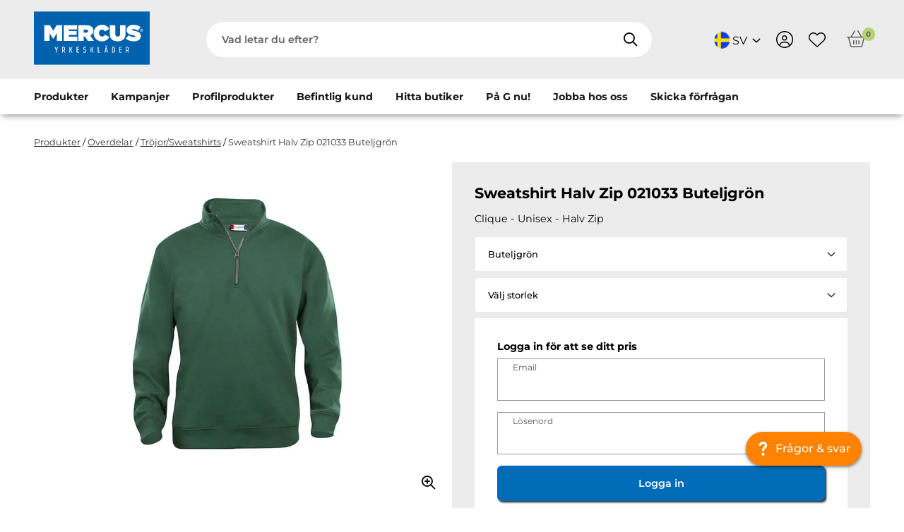

--- FILE ---
content_type: text/html; charset=utf-8
request_url: https://www.mercus.se/sv/produkt/overdelar/sweatshirts/sweatshirt-halv-zip-021033-xx68
body_size: 16118
content:


<!DOCTYPE html>
<html lang="sv-SE">
<head>
        <script type="text/javascript" data-cmp-ab="1" src="https://cdn.consentmanager.net/delivery/autoblocking/33f196cdbfd4.js" data-cmp-host="c.delivery.consentmanager.net" data-cmp-cdn="cdn.consentmanager.net" data-cmp-codesrc="1"></script>
    <meta charset="utf-8" />
    <meta name="viewport" content="width=device-width, height=device-height, initial-scale=1.0">

    <title>K&#xF6;p Sweatshirt Halv Zip 021033 Clique | Mercus.se</title>
        <meta name="description" content="Sweatshirt Halv Zip 021033 fr&#xE5;n Clique | Kl&#xE4; och profilera ert f&#xF6;retag hos Mercus Yrkeskl&#xE4;der" />


    <link rel="shortcut icon" href="/content/_icon.ico?d=221205" />

    <link href="https://cdn.svenskwebbhandel.se/googlefonts/montserrat/font-face.min.css"
          as="style"
          rel="preload"
          onload="this.onload=null;this.rel='stylesheet'" />
    <link href="https://cdn.svenskwebbhandel.se/js-swiper/8.2.2/swiper.min.css" rel="stylesheet" />


    <link rel="stylesheet" href="/lib/styles/above-fold.min.css?v=Ne7PRmJonZSIOq1YkfIW52SVMr1QdVoBc-yV-OXIwQk" />
    <script src="/js/above-fold.min.js?v=65QmrGY1l-cW2vqCAW_V7Rz_YGzaD3Z0tEjBnSdfwoU"></script>

    
    <link rel="stylesheet" href="/lib/styles/article-detail.min.css?v=_krUPas55H7UB0GM3UMJ95gk2_JCX_IO-9EYUMSsdQo" />
    <link rel="stylesheet" href="/lib/styles/forms.min.css?v=vCFFSBFSuzQZOCCQpTXkHghdHZ6lsTLW4vi1QAprxvM" />



     <link rel="stylesheet" href="/sv/designsetup" />
    
        <script>
            (function (w, d, s, l, i) {
            w[l] = w[l] || []; w[l].push({
                'gtm.start':
                    new Date().getTime(), event: 'gtm.js'
            }); var f = d.getElementsByTagName(s)[0],
                j = d.createElement(s), dl = l != 'dataLayer' ? '&l=' + l : ''; j.async = true; j.src =
                    'https://www.googletagmanager.com/gtm.js?id=' + i + dl; f.parentNode.insertBefore(j, f);
            })(window, document, 'script', 'dataLayer', 'GTM-PB5LQ7T');
        </script>

</head>
<body data-mobileBreakPoint="820">
    
    <noscript>
        <iframe src="https://www.googletagmanager.com/ns.html?id=GTM-PB5LQ7T" 
           height="0" width="0" style="display:none;visibility:hidden"></iframe>
    </noscript>

    
<div class="spinner hide">
    <div class="inner">
        <span class="icon"></span>
        <span>Laddar...</span>
        <span>Tack f&#xF6;r ditt t&#xE5;lamod!</span>
    </div>
</div>
    <nav class="skip-to-content" aria-label="Snabbl&#xE4;nkar"><a class="skip-link" href="#MainHref">Till sidans innehåll</a>        <a class="skip-link" href="#MainFooter">Till sidfoten</a></nav>

    <div b-z5n5ovvpmm class="important-message" data-nosnippet></div>

    <header b-z5n5ovvpmm class="layout-element flex wrap">
        <div b-z5n5ovvpmm class="header-content layout-wrapper">
            <button b-z5n5ovvpmm class="toggle-menu hide-desktop">
                <span class="visually-hidden">Meny</span>
            </button>

             <a id="LogoPublic" aria-label="Logo, till startsidan" class="main-logo" href="/sv/"><img width="164" height="76" src="/content/Mercus_logga_v2.svg" /></a>

                <div b-z5n5ovvpmm class="search">
                    <label for="SearchBox" class="visually-hidden">Sök i webbutiken</label>
                    <input type="text" id="SearchBox" name="SearchBox" placeholder="Vad letar du efter?" />
                    <button id="SearchButton" aria-label="S&#xF6;k" href="/sv/hitta/"></button>
                    <div b-z5n5ovvpmm class="search-content hide"></div>
                </div>                

            

            <div b-z5n5ovvpmm class="languages">
                

<div id="LanguageSelect" class="component component-language-select">
    <ul id="LanguageUl" class="select" role:"listbox">
            <li><img id="SV" data-code="SV" alt="" width="30" height="30" src="/content/lang/SV.png" /> <span>SV</span></li>
            <li><img id="EN" data-code="EN" alt="" width="30" height="30" src="/content/lang/EN.png" /> <span>EN</span></li>
        
    </ul>
</div>

<script>
    let languageSelector = document.getElementById("LanguageSelect");
    
    if(languageSelector){
       languageSelector.addEventListener("click", (e) => {
            var ul = document.getElementById("LanguageUl");
            var is_open = ul.classList.contains("open");

            if (is_open) {
                ul.classList.remove("open");
            } else {
                ul.classList.add("open");
            }
        });

        languageSelector.querySelectorAll(".select > li").forEach((el,i) => {
            if(i > 0){
                el.addEventListener('click', (e) =>   {
                    let miscObj = e.target

                    //Buggfix, klicket kan komma från vadhelst inom li-elementet, filtrera fram li.
                    let li = GetLIelement(miscObj);
                    let targetCode = li.querySelector('img').dataset.code;
                    let selected_value = li.innerHTML;
                    let first_li = document.getElementById("LanguageUl").firstElementChild;
                    let first_li_html = first_li.innerHTML;
                    first_li.innerHTML = selected_value;
                    li.innerHTML = first_li_html;

                    SetLanguage(targetCode)
                    });
                };
            });
        
        function GetLIelement(obj){
            if(obj.tagName != "LI"){
                obj = obj.parentNode;

                if(obj.tagName != "LI"){
                    obj = obj.parentNode;
                }
            }
            return obj;
        }

        function SetLanguage(code) {
            window.location = window.location.origin + "/" + code.toLowerCase()
        }

        //function GetSelectedLanguage(){
        //    var li = document.getElementById("LanguageUl").firstElementChild;
        //    var img = li.firstElementChild;
        //    var code = img.dataset.code

        //    return code;
        //}
    }
</script>

            </div>    
            <nav class="customer-pages flex align-c" aria-label="Kundnavigation"><a class="sign-in" href="/sv/Account/Login">                        <span b-z5n5ovvpmm class="icon"></span>                        <span class="visually-hidden">Logga in</span>                    </a>                    <a class="favorite-btn icon-button" href="/sv/Inkopslista">                        <span class="text visually-hidden">Favoriter</span>                    </a></nav>

                <div b-z5n5ovvpmm class="small-cart">
                    <button b-z5n5ovvpmm class="toggle-cart icon-button">
                        <span class="text visually-hidden">Varukorg</span>
                        <span b-z5n5ovvpmm class="count">0</span>
                    </button>
                </div>
                <div b-z5n5ovvpmm class="page-cart hide">
                    
<div class="cart-blanket toggle-cart"></div>
<div id="PageCart">
    <header class="cart-layout">
        <span>Varukorg</span>

            <button class="toggle-cart" aria-label="St&#xE4;ng varukorg" data-closing-tag></button>
            <br />
            <br />
    </header>
    <div class="cart-layout cart-items alert-placeholder">


        


    <div class="cart-empty">Din varukorg är tom...</div>

    </div>
    <div class="cart-layout cart-summary">
            <span><div class="grid grid-cols-2">    <span>Summa varor:</span>    <span class="cart-total"></span></div>    <span class="vat-mark">exkl. moms</span>    <div class="shipping-cost hide grid grid-cols-2">        <span>Frakt:</span>        <span class="cart-shipping"></span>    </div>    <div class="grid grid-cols-2">            <span>Moms tillkommer med:</span>        <span class="total-vat"></span>    </div>    <div class="cart-discount-container hide">        <span>Rabatt:</span>        <span class="cart-discount"></span>    </div>    <div class="grid grid-cols-2">        <span>Att betala:</span>        <span class="cart-to-pay"></span>    </div></span>

            <a href="/sv/order/checkout"><span>Till kassan</span></a>
    </div>
</div>



                </div>
            <div b-z5n5ovvpmm class="blanket"></div>
        </div>

            <nav class="component-primary-menu" aria-label="Produktnavigation"><div b-z5n5ovvpmm class="layout-wrapper">                    <button b-z5n5ovvpmm class="toggle-menu">                        <span id="MenuButtonName" class="visually-hidden">Meny</span>                    </button>                    <div b-z5n5ovvpmm class="navigation" style="width:100%;">                            <div class="primary-menu" data-level="0" data-accessibility="menu-container">    <button class="products-menu">Produkter</button>    <div class="menu-content-block hide">        <header>            <span class="title hide-desktop">Meny</span>            <button class="close-menu" aria-label="Stäng meny"></button>        </header>        <div class="hide-desktop product-buttons">            <button class="product-button">Produkter</button>            <button class="back-button">Tillbaka</button>        </div>        <div class="mobile-header"></div>            <ul>                    <li class="level-1">                        <a data-name="Nu på kampanj!" data-id="2ad6b69b-b341-4b05-8896-abe200cb1446" href="/sv/produkter/nu-pa-kampanj">Nu på kampanj!</a>                    </li>                        <li class="level-2">                            <a data-id="e3a4f98d-6704-460a-97e2-abe200d0f887" data-parentID="2ad6b69b-b341-4b05-8896-abe200cb1446" href="/sv/produkter/nu-pa-kampanj/byxor-pa-kampanj">Byxor på kampanj</a>                        </li>                        <li class="level-2">                            <a data-id="e5a2cbf7-2102-404b-88fe-abe200e74a23" data-parentID="2ad6b69b-b341-4b05-8896-abe200cb1446" href="/sv/produkter/nu-pa-kampanj/overdelar-pa-kampanj">Överdelar på kampanj</a>                        </li>                        <li class="level-2">                            <a data-id="19a174e1-c9e0-41a4-9ac6-abe200e879d0" data-parentID="2ad6b69b-b341-4b05-8896-abe200cb1446" href="/sv/produkter/nu-pa-kampanj/varsel-pa-kampanj">Varsel på kampanj</a>                        </li>                        <li class="level-2">                            <a data-id="20547d0e-8772-4a0f-b6ad-abe200ec002f" data-parentID="2ad6b69b-b341-4b05-8896-abe200cb1446" href="/sv/produkter/nu-pa-kampanj/personligt-skydd-pa-kampanj">Personligt skydd på kampanj</a>                        </li>                        <li class="level-2">                            <a data-id="bd663079-5354-4de6-9a2c-abe30073cf0d" data-parentID="2ad6b69b-b341-4b05-8896-abe200cb1446" href="/sv/produkter/nu-pa-kampanj/skyddsskor-pa-kampanj">Skyddsskor på kampanj</a>                        </li>                        <li class="level-2">                            <a data-id="52566c69-6df4-426b-b0d5-af4200a8cef3" data-parentID="2ad6b69b-b341-4b05-8896-abe200cb1446" href="/sv/produkter/nu-pa-kampanj/understall-pa-kampanj">Underställ på kampanj</a>                        </li>                    <li class="level-1">                        <a data-name="Byxor/Piratbyxor/Shorts" data-id="fdb9f76f-fe1d-491a-a300-aac000848e95" href="/sv/produkter/byxor-piratbyxor-shorts">Byxor/Piratbyxor/Shorts</a>                    </li>                        <li class="level-2">                            <a data-id="009eaa3e-6dc0-4f44-9783-a80200a68242" data-parentID="fdb9f76f-fe1d-491a-a300-aac000848e95" href="/sv/produkter/byxor-piratbyxor-shorts/byxor">Byxor</a>                        </li>                        <li class="level-2">                            <a data-id="7ed5a178-e445-4872-8cb6-aac00083e222" data-parentID="fdb9f76f-fe1d-491a-a300-aac000848e95" href="/sv/produkter/byxor-piratbyxor-shorts/piratbyxor">Piratbyxor, 3/4 byxor</a>                        </li>                        <li class="level-2">                            <a data-id="04749c05-8551-4ca4-8485-a87001144338" data-parentID="fdb9f76f-fe1d-491a-a300-aac000848e95" href="/sv/produkter/byxor-piratbyxor-shorts/piratbyxor-shorts">Shorts</a>                        </li>                    <li class="level-1">                        <a data-name="Arbetskilt/arbetskjol" data-id="ff727888-f748-46d9-9cdd-a90500cbebb7" href="/sv/produkter/arbetskilt-arbetskjol">Arbetskilt/arbetskjol</a>                    </li>                    <li class="level-1">                        <a data-name="Arbetsoveraller" data-id="423dd2c2-bc29-4398-984b-a80100fa615a" href="/sv/produkter/arbetsoveraller">Arbetsoveraller</a>                    </li>                    <li class="level-1">                        <a data-name="Underställ" data-id="ea80327b-9e89-49b6-9fba-a80200a98360" href="/sv/produkter/understall">Underställ</a>                    </li>                    <li class="level-1">                        <a data-name="Överdelar" data-id="26e9f0a5-af0b-49e0-8603-a70500f8f0d7" href="/sv/produkter/overdelar">Överdelar</a>                    </li>                        <li class="level-2">                            <a data-id="dc1b7ce4-b863-4e8f-9df5-a8700113dfaa" data-parentID="26e9f0a5-af0b-49e0-8603-a70500f8f0d7" href="/sv/produkter/overdelar/t-shirts-piker">T-shirts/Piké</a>                        </li>                        <li class="level-2">                            <a data-id="1a2ad7cd-bab6-4c78-9d5e-a87400937ce9" data-parentID="26e9f0a5-af0b-49e0-8603-a70500f8f0d7" href="/sv/produkter/overdelar/sweatshirts">Tröjor/Sweatshirts</a>                        </li>                        <li class="level-2">                            <a data-id="88a52eb9-f2f7-405d-ab66-a71400fade40" data-parentID="26e9f0a5-af0b-49e0-8603-a70500f8f0d7" href="/sv/produkter/overdelar/hoodies-luvtrojor">Hoodies/Luvtröjor</a>                        </li>                        <li class="level-2">                            <a data-id="2ceb0238-3e61-42de-8210-a70e01441787" data-parentID="26e9f0a5-af0b-49e0-8603-a70500f8f0d7" href="/sv/produkter/overdelar/skjortor">Skjortor</a>                        </li>                        <li class="level-2">                            <a data-id="02fcc3fc-3660-488f-850a-a98100a32b59" data-parentID="26e9f0a5-af0b-49e0-8603-a70500f8f0d7" href="/sv/produkter/overdelar/vastar">Västar</a>                        </li>                        <li class="level-2">                            <a data-id="4f33cf99-c228-4032-9320-a87001154fbe" data-parentID="26e9f0a5-af0b-49e0-8603-a70500f8f0d7" href="/sv/produkter/overdelar/ovriga-overdelar">Övriga överdelar</a>                        </li>                    <li class="level-1">                        <a data-name="Profilkläder" data-id="8356aed9-b771-4e1c-bd78-a70e0144b7ee" href="/sv/produkter/profilklader">Profilkläder</a>                    </li>            </ul>            <ul>                    <li class="level-1">                        <a data-name="Jackor" data-id="68f4d21c-9d4d-4883-9322-a87400e0041a" href="/sv/produkter/jackor">Jackor</a>                    </li>                        <li class="level-2">                            <a data-id="a2d2e3bd-a538-48c9-9928-aabd00828fc2" data-parentID="68f4d21c-9d4d-4883-9322-a87400e0041a" href="/sv/produkter/jackor/fleecejackor">Fleecejackor</a>                        </li>                        <li class="level-2">                            <a data-id="09dcb2c6-2181-4c26-88f3-aabe009c1d21" data-parentID="68f4d21c-9d4d-4883-9322-a87400e0041a" href="/sv/produkter/jackor/fodrade-jackor">Fodrade jackor</a>                        </li>                        <li class="level-2">                            <a data-id="245d41de-98c3-4410-8d9d-aabf007b75a1" data-parentID="68f4d21c-9d4d-4883-9322-a87400e0041a" href="/sv/produkter/jackor/skaljackor">Skaljackor</a>                        </li>                        <li class="level-2">                            <a data-id="5661e088-0a19-49ca-8926-aabd009bda9b" data-parentID="68f4d21c-9d4d-4883-9322-a87400e0041a" href="/sv/produkter/jackor/softshelljackor">Softshelljackor</a>                        </li>                        <li class="level-2">                            <a data-id="f76a4322-cb93-4ac6-9259-aabf00a695d4" data-parentID="68f4d21c-9d4d-4883-9322-a87400e0041a" href="/sv/produkter/jackor/ovriga-jackor">Övriga jackor</a>                        </li>                    <li class="level-1">                        <a data-name="Regnkläder" data-id="e6990f24-7d9c-4c1e-be52-a89a0107630f" href="/sv/produkter/regnklader">Regnkläder</a>                    </li>                    <li class="level-1">                        <a data-name="Varselkläder" data-id="da36abd9-0c51-4949-ae45-a71400f6439a" href="/sv/produkter/varselklader">Varselkläder</a>                    </li>                        <li class="level-2">                            <a data-id="06abc223-37b2-4fed-b454-a8bf00ac88de" data-parentID="da36abd9-0c51-4949-ae45-a71400f6439a" href="/sv/produkter/varselklader/varselvast">Varselvästar</a>                        </li>                        <li class="level-2">                            <a data-id="ff83e6a3-a241-4591-aa55-aac4007859ab" data-parentID="da36abd9-0c51-4949-ae45-a71400f6439a" href="/sv/produkter/varselklader/varsel-t-shirts">Varsel T-shirts</a>                        </li>                        <li class="level-2">                            <a data-id="ef584c40-977a-4be3-917f-a87400945118" data-parentID="da36abd9-0c51-4949-ae45-a71400f6439a" href="/sv/produkter/varselklader/varsel-trojor-sweatshirts-hoodies">Varseltröjor/Sweatshirts/Hoodies</a>                        </li>                        <li class="level-2">                            <a data-id="f8d493a8-bec2-42c6-a471-a80100fb2eab" data-parentID="da36abd9-0c51-4949-ae45-a71400f6439a" href="/sv/produkter/varselklader/varseljackor">Varseljackor</a>                        </li>                        <li class="level-2">                            <a data-id="d73603bf-acac-4f70-8f35-a80100ef4c5f" data-parentID="da36abd9-0c51-4949-ae45-a71400f6439a" href="/sv/produkter/varselklader/varselbyxor">Varselbyxor</a>                        </li>                        <li class="level-2">                            <a data-id="eb0d4b5c-db2b-438a-b5c2-aac4009c3e8a" data-parentID="da36abd9-0c51-4949-ae45-a71400f6439a" href="/sv/produkter/varselklader/varsel-piratbyxor-3-4-byxor">Varsel piratbyxor, 3/4 byxor</a>                        </li>                        <li class="level-2">                            <a data-id="3c8ba63a-6910-4778-8088-aab900d48afb" data-parentID="da36abd9-0c51-4949-ae45-a71400f6439a" href="/sv/produkter/varselklader/varselshorts">Varselshorts</a>                        </li>                        <li class="level-2">                            <a data-id="a6bb76a0-178b-49e6-85e0-a72f01117572" data-parentID="da36abd9-0c51-4949-ae45-a71400f6439a" href="/sv/produkter/varselklader/varsel-regnklader">Varsel regnkläder</a>                        </li>                        <li class="level-2">                            <a data-id="b813aadb-5a8e-4d65-9eed-a8bf00aa6a94" data-parentID="da36abd9-0c51-4949-ae45-a71400f6439a" href="/sv/produkter/varselklader/varseloverall">Varseloveraller</a>                        </li>            </ul>            <ul>                    <li class="level-1">                        <a data-name="Personlig skyddsutrustning" data-id="6f5510fe-f357-41c7-9df9-a70e00fdaa23" href="/sv/produkter/personlig-skyddsutrustning">Personlig skyddsutrustning</a>                    </li>                        <li class="level-2">                            <a data-id="a10043ca-6cd0-4981-8a05-a70e00ffa808" data-parentID="6f5510fe-f357-41c7-9df9-a70e00fdaa23" href="/sv/produkter/personlig-skyddsutrustning/skyddshjalmar">Skyddshjälmar</a>                        </li>                        <li class="level-2">                            <a data-id="3f86507e-575e-466f-b936-a70e010017f7" data-parentID="6f5510fe-f357-41c7-9df9-a70e00fdaa23" href="/sv/produkter/personlig-skyddsutrustning/horselskydd">Hörselskydd</a>                        </li>                        <li class="level-2">                            <a data-id="47bc68cd-3a4f-44d5-8aa0-a70e00ffd66a" data-parentID="6f5510fe-f357-41c7-9df9-a70e00fdaa23" href="/sv/produkter/personlig-skyddsutrustning/skyddsglasogon">Skyddsglasögon</a>                        </li>                        <li class="level-2">                            <a data-id="c7ef9b4b-2561-4b0f-8dc8-a80200a824b1" data-parentID="6f5510fe-f357-41c7-9df9-a70e00fdaa23" href="/sv/produkter/personlig-skyddsutrustning/knaskydd">Knäskydd</a>                        </li>                        <li class="level-2">                            <a data-id="3ef7392d-967f-41a2-833d-a70e01005456" data-parentID="6f5510fe-f357-41c7-9df9-a70e00fdaa23" href="/sv/produkter/personlig-skyddsutrustning/fallskydd">Fallskydd</a>                        </li>                        <li class="level-2">                            <a data-id="89289985-01ca-46b0-af0e-a70e0101023b" data-parentID="6f5510fe-f357-41c7-9df9-a70e00fdaa23" href="/sv/produkter/personlig-skyddsutrustning/munskydd-andningsskydd">Andningsskydd / munskydd</a>                        </li>                        <li class="level-2">                            <a data-id="256a65c4-955b-413d-ac0b-a70e0100b7e4" data-parentID="6f5510fe-f357-41c7-9df9-a70e00fdaa23" href="/sv/produkter/personlig-skyddsutrustning/forsta-hjalpen">Första hjälpen</a>                        </li>                        <li class="level-2">                            <a data-id="2d2f34a2-13f9-4643-8872-a8bf00868edc" data-parentID="6f5510fe-f357-41c7-9df9-a70e00fdaa23" href="/sv/produkter/personlig-skyddsutrustning/hygienartiklar">Hygienartiklar</a>                        </li>                        <li class="level-2">                            <a data-id="4022fbd9-28f2-46b2-a3c6-a80100fca196" data-parentID="6f5510fe-f357-41c7-9df9-a70e00fdaa23" href="/sv/produkter/personlig-skyddsutrustning/engangs-korttid">Engångs/Korttidskläder</a>                        </li>                        <li class="level-2">                            <a data-id="4cc80c54-f630-4070-9dee-a87400ddd577" data-parentID="6f5510fe-f357-41c7-9df9-a70e00fdaa23" href="/sv/produkter/personlig-skyddsutrustning/engangshandskar">Engångshandskar</a>                        </li>                    <li class="level-1">                        <a data-name="Handskar" data-id="7ed0fae3-a44c-428b-ade8-a71400f66708" href="/sv/produkter/handskar">Handskar</a>                    </li>                        <li class="level-2">                            <a data-id="4367a2bd-83ba-45da-812f-a87400ddae55" data-parentID="7ed0fae3-a44c-428b-ade8-a71400f66708" href="/sv/produkter/handskar/ofodrade-handskar">Ofodrade handskar</a>                        </li>                        <li class="level-2">                            <a data-id="3c2bf68a-171b-41ad-b9bf-a87400ddbff8" data-parentID="7ed0fae3-a44c-428b-ade8-a71400f66708" href="/sv/produkter/handskar/fodrade-handskar">Fodrade handskar</a>                        </li>                        <li class="level-2">                            <a data-id="ed039443-b498-471e-a0db-a87400ddec9c" data-parentID="7ed0fae3-a44c-428b-ade8-a71400f66708" href="/sv/produkter/handskar/ovriga-handskar">Övriga handskar</a>                        </li>                        <li class="level-2">                            <a data-id="5c1a86ec-828e-4f08-9baf-a8bf00a7d681" data-parentID="7ed0fae3-a44c-428b-ade8-a71400f66708" href="/sv/produkter/handskar/skarskyddshandskar">Skärskyddshandskar</a>                        </li>                        <li class="level-2">                            <a data-id="f44a9ba4-4dc0-4527-a958-ae1600fb3676" data-parentID="7ed0fae3-a44c-428b-ade8-a71400f66708" href="/sv/produkter/handskar/svetshandskar">Svetshandskar</a>                        </li>                        <li class="level-2">                            <a data-id="ec6eb27a-4834-4fc4-aa59-a8bf00a80e9b" data-parentID="7ed0fae3-a44c-428b-ade8-a71400f66708" href="/sv/produkter/handskar/kemskyddshandskar">Kemskyddshandskar</a>                        </li>            </ul>            <ul>                    <li class="level-1">                        <a data-name="Arbetsskor" data-id="36c677ea-f6e4-4b36-8e8f-a32b00e21814" href="/sv/produkter/arbetsskor">Arbetsskor</a>                    </li>                        <li class="level-2">                            <a data-id="a705b36e-256c-4160-89b9-a6f800e5a0d3" data-parentID="36c677ea-f6e4-4b36-8e8f-a32b00e21814" href="/sv/produkter/arbetsskor/skyddsskor">Skyddsskor</a>                        </li>                        <li class="level-2">                            <a data-id="17c099c0-4192-4c30-820f-a87400dc0724" data-parentID="36c677ea-f6e4-4b36-8e8f-a32b00e21814" href="/sv/produkter/arbetsskor/skyddssandal">Skyddssandaler/Toffel</a>                        </li>                        <li class="level-2">                            <a data-id="fd268f13-404a-49ac-a14e-a87001169016" data-parentID="36c677ea-f6e4-4b36-8e8f-a32b00e21814" href="/sv/produkter/arbetsskor/skyddskangor">Skyddskängor</a>                        </li>                        <li class="level-2">                            <a data-id="ffed5112-c255-4eb2-997e-a87400dbba04" data-parentID="36c677ea-f6e4-4b36-8e8f-a32b00e21814" href="/sv/produkter/arbetsskor/skyddsstovlar">Skyddsstövlar</a>                        </li>                        <li class="level-2">                            <a data-id="dfe6a263-973a-49b3-8f08-a70e01069873" data-parentID="36c677ea-f6e4-4b36-8e8f-a32b00e21814" href="/sv/produkter/arbetsskor/ovriga-skor">Övriga skor</a>                        </li>                        <li class="level-2">                            <a data-id="c65206d3-e2a6-43cb-a52a-a87a00af4462" data-parentID="36c677ea-f6e4-4b36-8e8f-a32b00e21814" href="/sv/produkter/arbetsskor/sulor">Sulor</a>                        </li>                        <li class="level-2">                            <a data-id="c34d0b2c-f3dd-4e30-8d77-a80200a7c5ea" data-parentID="36c677ea-f6e4-4b36-8e8f-a32b00e21814" href="/sv/produkter/arbetsskor/strumpor">Strumpor</a>                        </li>                        <li class="level-2">                            <a data-id="c241b947-de23-4f04-a940-a80100fc5683" data-parentID="36c677ea-f6e4-4b36-8e8f-a32b00e21814" href="/sv/produkter/arbetsskor/skovard-tillbehor">Skovård & tillbehör</a>                        </li>                    <li class="level-1">                        <a data-name="Övrigt/Tillbehör" data-id="2fb73ccc-a73c-44e9-a6eb-a32b00e227ba" href="/sv/produkter/ovrigt">Övrigt/Tillbehör</a>                    </li>                        <li class="level-2">                            <a data-id="d6f6a9f5-42f0-4d1d-8c97-a80200a7f2af" data-parentID="2fb73ccc-a73c-44e9-a6eb-a32b00e227ba" href="/sv/produkter/ovrigt/mossor-kepsar">Mössor & Kepsar</a>                        </li>                        <li class="level-2">                            <a data-id="f21872f4-38c4-4eba-a776-a80200a80c93" data-parentID="2fb73ccc-a73c-44e9-a6eb-a32b00e227ba" href="/sv/produkter/ovrigt/balten-hangslen">Bälten & Hängslen</a>                        </li>                        <li class="level-2">                            <a data-id="c2a51d80-7713-4b85-849a-ad0c00d674e3" data-parentID="2fb73ccc-a73c-44e9-a6eb-a32b00e227ba" href="/sv/produkter/ovrigt/verktygsvaskor">Verktygsväskor</a>                        </li>                        <li class="level-2">                            <a data-id="ff3ba070-8366-43d3-9213-a87a00af7a45" data-parentID="2fb73ccc-a73c-44e9-a6eb-a32b00e227ba" href="/sv/produkter/ovrigt/vektygsbalten">Verktygsväst & Verktygsbälten</a>                        </li>                        <li class="level-2">                            <a data-id="cf2eb225-cc1f-4c84-95ab-a89a01080c60" data-parentID="2fb73ccc-a73c-44e9-a6eb-a32b00e227ba" href="/sv/produkter/ovrigt/vaskor">Väskor</a>                        </li>                        <li class="level-2">                            <a data-id="d1774f61-9834-4baf-b3ce-a8bf00853dcd" data-parentID="2fb73ccc-a73c-44e9-a6eb-a32b00e227ba" href="/sv/produkter/ovrigt/ovriga-tillbehor">Övriga tillbehör</a>                        </li>                        <li class="level-2">                            <a data-id="99ebe907-bd80-4442-b550-b08800787344" data-parentID="2fb73ccc-a73c-44e9-a6eb-a32b00e227ba" href="/sv/produkter/ovrigt/hangfickor-spikficor">Hängfickor/spikficor</a>                        </li>                    <li class="level-1">                        <a data-name="Profilprodukter" data-id="5ebfb2a4-e989-4ded-af92-a87a00aebf06" href="/sv/produkter/profilprodukter">Profilprodukter</a>                    </li>                    <li class="level-1">                        <a data-name="Arbetskläder dam" data-id="701d47fe-bd9d-46ab-ac55-aac4009fce42" href="/sv/produkter/arbetsklader-dam">Arbetskläder dam</a>                    </li>            </ul>        <div class="menu-content-block-extra" tabindex="-1">                <div class="page-menu-option top-menu-option" data-id="21b7390f-5720-45c9-a44c-a8ab0106ec56">        <a class="" href="/sv/aktuell-kampanj">Kampanjer</a>        <div class="page-child-options hide">            <div class="mobile-extra-items">                <button class="back-button"><span>Tillbaka</span></button>                <a class="" href="/sv/aktuell-kampanj"><span>Se allt inom</span> <span>Kampanjer</span></a>                         </div>        </div>    </div>    <div class="page-menu-option top-menu-option" data-id="6a46b33e-c25c-411d-abc7-aa7100e139ce">        <a class="" href="/sv/profilprodukter">Profilprodukter</a>        <div class="page-child-options hide">            <div class="mobile-extra-items">                <button class="back-button"><span>Tillbaka</span></button>                <a class="" href="/sv/profilprodukter"><span>Se allt inom</span> <span>Profilprodukter</span></a>                         </div>        </div>    </div>    <div class="page-menu-option top-menu-option" data-id="d0324499-7cf5-49ce-9409-aa3200f652c8">        <a class="" href="/sv/anslut-mitt-kundnr-till-webbutiken">Befintlig kund</a>        <div class="page-child-options hide">            <div class="mobile-extra-items">                <button class="back-button"><span>Tillbaka</span></button>                <a class="" href="/sv/anslut-mitt-kundnr-till-webbutiken"><span>Se allt inom</span> <span>Befintlig kund</span></a>                         </div>        </div>    </div>    <div class="page-menu-option top-menu-option" data-id="1abe099c-5377-494a-86b6-a6e100ba87d0">        <a class="" href="/sv/mercus-butiker">Hitta butiker</a>        <div class="page-child-options hide">            <div class="mobile-extra-items">                <button class="back-button"><span>Tillbaka</span></button>                <a class="" href="/sv/mercus-butiker"><span>Se allt inom</span> <span>Hitta butiker</span></a>                         </div>                <div class="page-menu-option" data-parentid="1abe099c-5377-494a-86b6-a6e100ba87d0">                    <a loclaize="" class="" href="/sv/mercus-butik-ringon">Göteborg, Ringön</a>                </div>                <div class="page-menu-option" data-parentid="1abe099c-5377-494a-86b6-a6e100ba87d0">                    <a loclaize="" class="" href="/sv/mercus-butik-sisjon">Göteborg, Sisjön</a>                </div>                <div class="page-menu-option" data-parentid="1abe099c-5377-494a-86b6-a6e100ba87d0">                    <a loclaize="" class="" href="/sv/mercus-butik-kungsbacka">Kungsbacka, Borgås</a>                </div>                <div class="page-menu-option" data-parentid="1abe099c-5377-494a-86b6-a6e100ba87d0">                    <a loclaize="" class="" href="/sv/mercus-butik-kungalv">Kungälv, Rollsbo</a>                </div>                <div class="page-menu-option" data-parentid="1abe099c-5377-494a-86b6-a6e100ba87d0">                    <a loclaize="" class="" href="/sv/mercus-butik-jonkoping">Jönköping, Ljungarum</a>                </div>                <div class="page-menu-option" data-parentid="1abe099c-5377-494a-86b6-a6e100ba87d0">                    <a loclaize="" class="" href="/sv/mercus-butik-linkoping">Linköping, Tornby</a>                </div>                <div class="page-menu-option" data-parentid="1abe099c-5377-494a-86b6-a6e100ba87d0">                    <a loclaize="" class="" href="/sv/mercus-butik-helsingborg">Helsingborg, Berga</a>                </div>                <div class="page-menu-option" data-parentid="1abe099c-5377-494a-86b6-a6e100ba87d0">                    <a loclaize="" class="" href="/sv/mercus-butik-malmo">Malmö, Fosie</a>                </div>                <div class="page-menu-option" data-parentid="1abe099c-5377-494a-86b6-a6e100ba87d0">                    <a loclaize="" class="" href="/sv/orebro-aspholmen">Örebro, Aspholmen</a>                </div>                <div class="page-menu-option" data-parentid="1abe099c-5377-494a-86b6-a6e100ba87d0">                    <a loclaize="" class="" href="/sv/arlandastad">Arlandastad</a>                </div>                <div class="page-menu-option" data-parentid="1abe099c-5377-494a-86b6-a6e100ba87d0">                    <a loclaize="" class="" href="/sv/uppsala-butik-bolanderna">Uppsala, Boländerna</a>                </div>                <div class="page-menu-option" data-parentid="1abe099c-5377-494a-86b6-a6e100ba87d0">                    <a loclaize="" class="" href="/sv/webbutik">Webbutik</a>                </div>        </div>    </div>    <div class="page-menu-option top-menu-option" data-id="6098cbb3-8c8a-4dd1-9653-a8c70099443e">        <a class="" href="/sv/pa-g-hos-mercus">På G nu!</a>        <div class="page-child-options hide">            <div class="mobile-extra-items">                <button class="back-button"><span>Tillbaka</span></button>                <a class="" href="/sv/pa-g-hos-mercus"><span>Se allt inom</span> <span>På G nu!</span></a>                         </div>        </div>    </div>    <div class="page-menu-option top-menu-option" data-id="694981a3-f58f-4f63-a004-a8d9012530a8">        <a class="" href="/sv/jobba-hos-oss">Jobba hos oss</a>        <div class="page-child-options hide">            <div class="mobile-extra-items">                <button class="back-button"><span>Tillbaka</span></button>                <a class="" href="/sv/jobba-hos-oss"><span>Se allt inom</span> <span>Jobba hos oss</span></a>                         </div>                <div class="page-menu-option" data-parentid="694981a3-f58f-4f63-a004-a8d9012530a8">                    <a loclaize="" class="" href="/sv/butikssaljare-goteborg-ringon">Butikssäljare Göteborg Ringön</a>                </div>        </div>    </div>    <div class="page-menu-option top-menu-option" data-id="0efb8a05-9421-45ed-b761-b10a00dcfbc5">        <a class="" href="/sv/skicka-forfragan">Skicka förfrågan</a>        <div class="page-child-options hide">            <div class="mobile-extra-items">                <button class="back-button"><span>Tillbaka</span></button>                <a class="" href="/sv/skicka-forfragan"><span>Se allt inom</span> <span>Skicka förfrågan</span></a>                         </div>        </div>    </div>                <a class="sign-in" href="/sv/Account/Login">                    <span class="icon"></span>                    <span>Logga in</span>                </a>        </div>    </div></div>                        <nav b-z5n5ovvpmm class="information-pages" aria-label="Informationsnavigation">                                <div class="page-menu-option top-menu-option" data-id="21b7390f-5720-45c9-a44c-a8ab0106ec56">        <a class="" href="/sv/aktuell-kampanj">Kampanjer</a>        <div class="page-child-options hide">            <div class="mobile-extra-items">                <button class="back-button"><span>Tillbaka</span></button>                <a class="" href="/sv/aktuell-kampanj"><span>Se allt inom</span> <span>Kampanjer</span></a>                         </div>        </div>    </div>    <div class="page-menu-option top-menu-option" data-id="6a46b33e-c25c-411d-abc7-aa7100e139ce">        <a class="" href="/sv/profilprodukter">Profilprodukter</a>        <div class="page-child-options hide">            <div class="mobile-extra-items">                <button class="back-button"><span>Tillbaka</span></button>                <a class="" href="/sv/profilprodukter"><span>Se allt inom</span> <span>Profilprodukter</span></a>                         </div>        </div>    </div>    <div class="page-menu-option top-menu-option" data-id="d0324499-7cf5-49ce-9409-aa3200f652c8">        <a class="" href="/sv/anslut-mitt-kundnr-till-webbutiken">Befintlig kund</a>        <div class="page-child-options hide">            <div class="mobile-extra-items">                <button class="back-button"><span>Tillbaka</span></button>                <a class="" href="/sv/anslut-mitt-kundnr-till-webbutiken"><span>Se allt inom</span> <span>Befintlig kund</span></a>                         </div>        </div>    </div>    <div class="page-menu-option top-menu-option" data-id="1abe099c-5377-494a-86b6-a6e100ba87d0">        <a class="" href="/sv/mercus-butiker">Hitta butiker</a>        <div class="page-child-options hide">            <div class="mobile-extra-items">                <button class="back-button"><span>Tillbaka</span></button>                <a class="" href="/sv/mercus-butiker"><span>Se allt inom</span> <span>Hitta butiker</span></a>                         </div>                <div class="page-menu-option" data-parentid="1abe099c-5377-494a-86b6-a6e100ba87d0">                    <a loclaize="" class="" href="/sv/mercus-butik-ringon">Göteborg, Ringön</a>                </div>                <div class="page-menu-option" data-parentid="1abe099c-5377-494a-86b6-a6e100ba87d0">                    <a loclaize="" class="" href="/sv/mercus-butik-sisjon">Göteborg, Sisjön</a>                </div>                <div class="page-menu-option" data-parentid="1abe099c-5377-494a-86b6-a6e100ba87d0">                    <a loclaize="" class="" href="/sv/mercus-butik-kungsbacka">Kungsbacka, Borgås</a>                </div>                <div class="page-menu-option" data-parentid="1abe099c-5377-494a-86b6-a6e100ba87d0">                    <a loclaize="" class="" href="/sv/mercus-butik-kungalv">Kungälv, Rollsbo</a>                </div>                <div class="page-menu-option" data-parentid="1abe099c-5377-494a-86b6-a6e100ba87d0">                    <a loclaize="" class="" href="/sv/mercus-butik-jonkoping">Jönköping, Ljungarum</a>                </div>                <div class="page-menu-option" data-parentid="1abe099c-5377-494a-86b6-a6e100ba87d0">                    <a loclaize="" class="" href="/sv/mercus-butik-linkoping">Linköping, Tornby</a>                </div>                <div class="page-menu-option" data-parentid="1abe099c-5377-494a-86b6-a6e100ba87d0">                    <a loclaize="" class="" href="/sv/mercus-butik-helsingborg">Helsingborg, Berga</a>                </div>                <div class="page-menu-option" data-parentid="1abe099c-5377-494a-86b6-a6e100ba87d0">                    <a loclaize="" class="" href="/sv/mercus-butik-malmo">Malmö, Fosie</a>                </div>                <div class="page-menu-option" data-parentid="1abe099c-5377-494a-86b6-a6e100ba87d0">                    <a loclaize="" class="" href="/sv/orebro-aspholmen">Örebro, Aspholmen</a>                </div>                <div class="page-menu-option" data-parentid="1abe099c-5377-494a-86b6-a6e100ba87d0">                    <a loclaize="" class="" href="/sv/arlandastad">Arlandastad</a>                </div>                <div class="page-menu-option" data-parentid="1abe099c-5377-494a-86b6-a6e100ba87d0">                    <a loclaize="" class="" href="/sv/uppsala-butik-bolanderna">Uppsala, Boländerna</a>                </div>                <div class="page-menu-option" data-parentid="1abe099c-5377-494a-86b6-a6e100ba87d0">                    <a loclaize="" class="" href="/sv/webbutik">Webbutik</a>                </div>        </div>    </div>    <div class="page-menu-option top-menu-option" data-id="6098cbb3-8c8a-4dd1-9653-a8c70099443e">        <a class="" href="/sv/pa-g-hos-mercus">På G nu!</a>        <div class="page-child-options hide">            <div class="mobile-extra-items">                <button class="back-button"><span>Tillbaka</span></button>                <a class="" href="/sv/pa-g-hos-mercus"><span>Se allt inom</span> <span>På G nu!</span></a>                         </div>        </div>    </div>    <div class="page-menu-option top-menu-option" data-id="694981a3-f58f-4f63-a004-a8d9012530a8">        <a class="" href="/sv/jobba-hos-oss">Jobba hos oss</a>        <div class="page-child-options hide">            <div class="mobile-extra-items">                <button class="back-button"><span>Tillbaka</span></button>                <a class="" href="/sv/jobba-hos-oss"><span>Se allt inom</span> <span>Jobba hos oss</span></a>                         </div>                <div class="page-menu-option" data-parentid="694981a3-f58f-4f63-a004-a8d9012530a8">                    <a loclaize="" class="" href="/sv/butikssaljare-goteborg-ringon">Butikssäljare Göteborg Ringön</a>                </div>        </div>    </div>    <div class="page-menu-option top-menu-option" data-id="0efb8a05-9421-45ed-b761-b10a00dcfbc5">        <a class="" href="/sv/skicka-forfragan">Skicka förfrågan</a>        <div class="page-child-options hide">            <div class="mobile-extra-items">                <button class="back-button"><span>Tillbaka</span></button>                <a class="" href="/sv/skicka-forfragan"><span>Se allt inom</span> <span>Skicka förfrågan</span></a>                         </div>        </div>    </div>                        </nav>                    </div>                </div></nav>
    </header>

    <main b-z5n5ovvpmm role="main" class="layout-element" id="MainHref">
        


<div class="background-wrap">
    <div class="layout-wrapper article-detail">
         

<div id="DataSet" data-currency="SEK" data-price="319.00" data-dimensionsinuse="Both"></div>

<div class="images">
    <div class="article-images ">
            
<div class="breadcrumbs">
        <a class="" href="/sv/produkter">Produkter</a>
            <span class="selector">/</span>
        <a class="" href="/sv/produkter/overdelar">Överdelar</a>
            <span class="selector">/</span>
        <a class="" href="/sv/produkter/overdelar/sweatshirts">Tröjor/Sweatshirts</a>
            <span class="selector">/</span>
        <a class="selected" href="/sv/produkt/overdelar/sweatshirts/sweatshirt-halv-zip-021033-XX68">Sweatshirt Halv Zip 021033 Buteljgrön</a>
</div>

        <figure class="main-image">
            <div class="banners">

            </div>
            


<div class="swiper" 
    data-loop="False"
    data-mousewheel="False"
    data-spacebetween="15"
    data-zoom="True" 
    data-autoplay="False" 
    data-loopFillGroupWithBlank="False"
    data-rewind="False"
    data-slidesperview="1" 
    data-direction="Horizontal"
    data-breakpoints=''>

    <div class="swiper-wrapper">
        

    <div class="swiper-slide">
            <div class="inner">
                        <figure class="swiper-zoom-container">
                                <img class="swiper-zoom-target" alt="Sweatshirt Halv Zip buteljgr&#xF6;n" src="/image?path=/Articles/nw1062/basic_halfzip_021033_newwave_nw1062_buteljgron_1.jpg&amp;v=0" />
                        </figure>
            </div>
    </div>

    </div>


        <!-- If we need pagination -->
        <div class="swiper-pagination"></div>
        <!-- If we need navigation buttons -->
        <div class="swiper-button-prev"></div>
        <div class="swiper-button-next"></div>
        <!-- If we need scrollbar -->
        <div class="swiper-scrollbar"></div>
</div>
            <button class="zoom-btn" aria-label="Zooma in bilden"></button>
        </figure>

            <div class="thumbnails">
                


<div class="swiper" 
    data-loop="False"
    data-mousewheel="True"
    data-spacebetween="15"
    data-zoom="False" 
    data-autoplay="False" 
    data-loopFillGroupWithBlank="False"
    data-rewind="True"
    data-slidesperview="4" 
    data-direction="Horizontal"
    data-breakpoints=''>

    <div class="swiper-wrapper">
        

    <div class="swiper-slide">
            <div class="inner">
                        <figure class="swiper-zoom-container">
                                <img class="swiper-zoom-target" alt="Sweatshirt Halv Zip buteljgr&#xF6;n" src="/image?path=/Articles/nw1062/basic_halfzip_021033_newwave_nw1062_buteljgron_1.jpg&amp;v=0" />
                        </figure>
            </div>
    </div>
    <div class="swiper-slide">
            <div class="inner">
                        <figure class="swiper-zoom-container">
                                <img class="swiper-zoom-target" alt="Sweatshirt Halv Zip buteljgr&#xF6;n" src="/image?path=/Articles/nw1062/basic_halfzip_021033_newwave_nw1062_buteljgron_2.jpg&amp;v=0" />
                        </figure>
            </div>
    </div>
    <div class="swiper-slide">
            <div class="inner">
                        <figure class="swiper-zoom-container">
                                <img class="swiper-zoom-target" alt="Sweatshirt Halv Zip buteljgr&#xF6;n" src="/image?path=/Articles/nw1062/basic_halfzip_021033_newwave_nw1062_buteljgron_3.jpg&amp;v=0" />
                        </figure>
            </div>
    </div>
    <div class="swiper-slide">
            <div class="inner">
                        <figure class="swiper-zoom-container">
                                <img class="swiper-zoom-target" alt="Sweatshirt Halv Zip buteljgr&#xF6;n" src="/image?path=/Articles/nw1062/basic_halfzip_021033_newwave_nw1062_buteljgron_4.jpg&amp;v=0" />
                        </figure>
            </div>
    </div>

    </div>


        <!-- If we need pagination -->
        <div class="swiper-pagination"></div>
        <!-- If we need navigation buttons -->
        <div class="swiper-button-prev"></div>
        <div class="swiper-button-next"></div>
        <!-- If we need scrollbar -->
        <div class="swiper-scrollbar"></div>
</div>
            </div>
    </div>
</div>
<div class="short-desc">
    <div>
        <div class="article-meta">
            <span class="short-name"></span>
            <div class="title">
                <h1>Sweatshirt Halv Zip 021033 Buteljgr&#xF6;n</h1>

            </div>



            <h2 class="small-title">Clique - Unisex - Halv Zip</h2>

            <div>
            </div>

            <div class="variants">
                    

        <button class="active variant variant1" id="Dimension1SelectedValue" data-name="Dimension1" data-value="XX68" data-articleid="293c4cef-0dac-486c-865b-4a1fa66772be" data-urlsegment="sweatshirt-halv-zip-021033">
            <span class="variant-title visually-hidden">Välj färg</span>
            <span class="variant">Buteljgrön</span>
        </button>
        <div class="inner variant-inner1 hide">
                <button class="variant variant1" data-name="Dimension1" data-value="X580" data-articleid="c7bee601-7123-4133-bf4d-3e4e6e02fa1a" data-urlsegment="sweatshirt-halv-zip-021033-X580"><span class="variant">Mörk Marin</span></button>
                <button class="variant variant1" data-name="Dimension1" data-value="X605" data-articleid="e322468f-e514-4e16-9608-6d99985c29f2" data-urlsegment="sweatshirt-halv-zip-021033-X605"><span class="variant">Äpplegrön</span></button>
                <button class="variant variant1" data-name="Dimension1" data-value="X815" data-articleid="6bac1960-cbfc-472a-b2b6-89d5b3848a5e" data-urlsegment="sweatshirt-halv-zip-021033-X815"><span class="variant">Ljus Beige</span></button>
                <button class="variant variant1" data-name="Dimension1" data-value="X955" data-articleid="7242d6cc-dafb-4b56-aba1-df340bf89480" data-urlsegment="sweatshirt-halv-zip-021033-X955"><span class="variant">Antracitmelerad</span></button>
                <button class="variant variant1" data-name="Dimension1" data-value="XX00" data-articleid="64c30d26-73e1-49fc-8be3-54a7367fd548" data-urlsegment="sweatshirt-halv-zip-021033-XX00"><span class="variant">Vit</span></button>
                <button class="variant variant1" data-name="Dimension1" data-value="XX11" data-articleid="e5b72db5-c4bc-4944-b985-7de0f42b9493" data-urlsegment="sweatshirt-halv-zip-021033-XX11"><span class="variant">HV Gul</span></button>
                <button class="variant variant1" data-name="Dimension1" data-value="XX17" data-articleid="dfac5f91-2900-4b9f-9795-9b62e8b218e8" data-urlsegment="sweatshirt-halv-zip-021033-XX17"><span class="variant">HV Orange</span></button>
                <button class="variant variant1" data-name="Dimension1" data-value="XX35" data-articleid="8451b7ea-9a08-4adb-95de-ef25ca4affcf" data-urlsegment="sweatshirt-halv-zip-021033-XX35"><span class="variant">Röd</span></button>
                <button class="variant variant1" data-name="Dimension1" data-value="XX38" data-articleid="e8856ceb-0ad0-4733-950f-21db388d0cc0" data-urlsegment="sweatshirt-halv-zip-021033-XX38"><span class="variant">Bordeaux</span></button>
                <button class="variant variant1" data-name="Dimension1" data-value="XX55" data-articleid="b718299b-dc45-4662-b9fc-4ad49a298cda" data-urlsegment="sweatshirt-halv-zip-021033-XX55"><span class="variant">Royalblå</span></button>
                <button class="variant variant1" data-name="Dimension1" data-value="XX68" data-articleid="293c4cef-0dac-486c-865b-4a1fa66772be" data-urlsegment="sweatshirt-halv-zip-021033-XX68"><span class="variant">Buteljgrön</span></button>
                <button class="variant variant1" data-name="Dimension1" data-value="XX95" data-articleid="41bc93f6-24f2-4ce2-89c6-417822ab04c9" data-urlsegment="sweatshirt-halv-zip-021033-XX95"><span class="variant">Gråmelerad</span></button>
                <button class="variant variant1" data-name="Dimension1" data-value="XX99" data-articleid="9b155e8e-a0e5-4d51-a475-208885139927" data-urlsegment="sweatshirt-halv-zip-021033-XX99"><span class="variant">Svart</span></button>
        </div>
        <button class="active variant variant2" id="Dimension2SelectedValue" data-name="Dimension2" data-value="" data-articleid="293c4cef-0dac-486c-865b-4a1fa66772be" data-urlsegment="sweatshirt-halv-zip-021033">
            <span class="variant-title visually-hidden">Välj storlek</span>
            <span class="variant">Välj storlek</span>
        </button>
        <div class="inner variant-inner2 hide">
                <button class="variant variant2" data-name="Dimension2" data-value="0003" data-articleid="c020e835-9af6-476f-b67c-a8bc01328722" data-urlsegment="sweatshirt-halv-zip-021033"><span class="variant">XS</span></button>
                <button class="variant variant2" data-name="Dimension2" data-value="0004" data-articleid="6d974257-25c9-4247-b180-a8bc01328748" data-urlsegment="sweatshirt-halv-zip-021033"><span class="variant">S</span></button>
                <button class="variant variant2" data-name="Dimension2" data-value="0005" data-articleid="be818bb3-f1ba-421c-a104-a8bc01328772" data-urlsegment="sweatshirt-halv-zip-021033"><span class="variant">M</span></button>
                <button class="variant variant2" data-name="Dimension2" data-value="0006" data-articleid="f205b136-d4c3-454a-ac79-a8bc01328797" data-urlsegment="sweatshirt-halv-zip-021033"><span class="variant">L</span></button>
                <button class="variant variant2" data-name="Dimension2" data-value="0007" data-articleid="988adbbb-622a-44a2-8f7c-a8bc013287c1" data-urlsegment="sweatshirt-halv-zip-021033"><span class="variant">XL</span></button>
                <button class="variant variant2" data-name="Dimension2" data-value="0008" data-articleid="567f5520-0782-4424-9a07-a8bc013287e2" data-urlsegment="sweatshirt-halv-zip-021033"><span class="variant">2XL</span></button>
                <button class="variant variant2" data-name="Dimension2" data-value="0009" data-articleid="44d55150-27d9-4d0e-97d0-a8bc01328803" data-urlsegment="sweatshirt-halv-zip-021033"><span class="variant">3XL</span></button>
        </div>

            </div>

                <div class="login">
                    <div class="old-account">
                        <h2>Logga in för att se ditt pris</h2>
                        
<form method="post" id="LoginForm" class="standard-form swh-form" action="/sv/account/login2">
    <input type="hidden" id="ReturnUrl" name="ReturnUrl" value="/sv/produkt/overdelar/sweatshirts/sweatshirt-halv-zip-021033-xx68" />

    

    <label for="Email" class="w-100 focused">
        <span class="title">Email <span class="field-validation-valid" data-valmsg-for="Email" data-valmsg-replace="true"></span></span>
        <input id="Email" type="text" data-val="true" data-val-required="Ange anv&#xE4;ndarnamn" name="Email" value="" />
    </label>

    <label for="Password" class="w-100 focused">
        <span class="title">Lösenord <span class="field-validation-valid" data-valmsg-for="Password" data-valmsg-replace="true"></span></span>
        <input id="Password" type="password" data-val="true" data-val-required="Ange l&#xF6;senord" name="Password" />
    </label>
    <div class="form-group">
        <button formnovalidate="formnovalidate" type="submit" class="btn btn-primary">Logga in</button>
    </div>
<input name="__RequestVerificationToken" type="hidden" value="CfDJ8IZn-_jmcfRIpE4P8MpcgWJE_oaKMrigwkGtZ-7aoQKu7afY8aGx_AsJmZgbKIhHqsPxlmDIZWwPzEY965enPOU-vG9GODJupjOJUEhMGZwfkd3x1YksUrL4W8lbD7P1Y4u1l5RepxDlapgu3lpVhl8" /></form>
                        <a href="/sv/bli-kund">Skapa konto gratis</a>
                    </div>
                </div>
        </div>
        <div class="buy-info alert-placeholder">
        </div>
    </div>
</div>

<div class="long-description">
    <div class="description toggle-block">
            <div class="inner">
                <h2>Produktinformation</h2>
                <p>Sweatshirt Halv Zip 021033 från Clique.</p>
<p>- Unisexmodell<br />-&#160;Kort metallux<br />- Antistatisk dragkedja framtill&#160;<br />- Ribb i mudd och avslut nedtill<br />- Borstad insida</p>
<p>Material: 65% polyester, 35% bomull (visibility yellow [11] visibility orange [170] 85% polyester, 15% bomull)<br />Vikt: 280 g/m&#178;</p>
            </div>

        

<div class="instructions">
        <div class="group">
                    <div class="instruction">
                        <img alt="" height="120" width="120" src="/image?path=instruction/images/750860397Clique_logo.jpg" />
                        <span class="title">
                            Clique
                            </span>
                    </div>
        </div>

    <div class="instruction-text hide">
        <div class="inner-text">
            <div class="content"></div>
            <button aria-label="St&#xE4;ng instruktion" class="close-instruction"></button>
        </div>
    </div>
</div>
    </div>
    <div class="more-info">

            <div class="category-information group-type open">
                <button class="category-btn"><span>Yrkesgrupper</span></button>
                <div class="inner">
                    <ul>
                            <li>Profilkl&#xE4;der</li>
                    </ul>
                </div>
            </div>

        <div class="category-information stock-information open" id="StoreStock">
            
<button class="category-btn stock-btn">Lagersaldo i butik</button>
<div class="inner">
</div>

        </div>

        <script>
            document.body.addEventListener('click', (e) => {
                if (e.target.classList.contains('category-btn')) {
                    e.target.parentNode.classList.toggle('open');

                }
            });
        </script>

        <div class="specifications toggle-block">
            
                
            
        </div>
    </div>
</div>  
    </div>
</div>



    </main>

    <footer b-z5n5ovvpmm class="layout-element flex wrap" id="MainFooter">
        <div b-z5n5ovvpmm class="footer-content layout-wrapper">
            <div b-z5n5ovvpmm class="footer-col contact">
                   <div class="textblock-text"><p>Mercus Yrkeskl&auml;der AB <br />Ring&ouml;gatan 12, 417 07 G&ouml;teborg<br />Org.nr: 556344-6953                 </p><p>Tel: <a href="tel:0317445000">031-744 50 00</a> <br />Swish: <a href="tel:1233945508">123 394 5508</a><br />E-post: <a href="mailto:info@mercus.se">info@mercus.se</a> </p><p>VAT nr: SE556344695301</p></div>

            </div>

                        <div class="footer-col extra-menu-2">

                <h2>Om Mercus</h2>

                <a locaize="" href="/sv/om-mercus">
                    Om Mercus
                </a>

                    <a href="/sv/mercus-helhet-och-bredd"><span>Mercus helhet & bredd</span></a>
                    <a href="/sv/tjanster"><span>Tjänster</span></a>
                    <a href="/sv/varumarken"><span>Varumärken</span></a>
                    <a href="/sv/hallbarhet"><span>Hållbarhet</span></a>
                    <a href="/sv/skattkistan"><span>Kunskaps- & eventbank</span></a>
                    <a href="/sv/huvudkontor"><span>Huvudkontor</span></a>
                    <a href="/sv/jobba-hos-oss"><span>Jobba hos oss</span></a>
                    <a href="/sv/kataloger"><span>Kataloger</span></a>
        </div>

                        <div class="footer-col extra-menu-3">

                <h2>Kontakta oss</h2>

                <a locaize="" href="/sv/kundservice">
                    Kontakta oss
                </a>

                    <a href="/sv/vanliga-fragor"><span>Vanliga frågor</span></a>
                    <a href="/sv/storleksguider"><span>Storleksguider</span></a>
                    <a href="https://www.mercus.se/sv/Account/Login"><span>Logga in</span></a>
                    <a href="/sv/kontoansokan"><span>Ansök om kredit & bli fakturakund</span></a>
                    <a href="/sv/allmanna-kopvillkor"><span>Allmänna köpvillkor</span></a>
                    <a href="/sv/-integritetspolicy"><span>Integritetspolicy</span></a>
                    <a href="/sv/cookiepolicy"><span>Cookiespolicy</span></a>
                    <a href="/sv/tavlingsvillkor"><span>Tävlingsvillkor</span></a>
        </div>

                        <div class="footer-col extra-menu-4">

                <h2>Hitta butiker</h2>

                <a locaize="" href="/sv/mercus-butiker">
                    Hitta butiker
                </a>

                    <a href="/sv/mercus-butik-ringon"><span>Göteborg, Ringön</span></a>
                    <a href="/sv/mercus-butik-sisjon"><span>Göteborg, Sisjön</span></a>
                    <a href="/sv/mercus-butik-kungalv"><span>Kungälv, Rollsbo</span></a>
                    <a href="/sv/mercus-butik-kungsbacka"><span>Kungsbacka, Borgås</span></a>
                    <a href="/sv/mercus-butik-jonkoping"><span>Jönköping, Ljungarum</span></a>
                    <a href="/sv/mercus-butik-linkoping"><span>Linköping, Tornby</span></a>
                    <a href="/sv/mercus-butik-helsingborg"><span>Helsingborg, Berga</span></a>
                    <a href="/sv/mercus-butik-malmo"><span>Malmö, Fosie</span></a>
                    <a href="/sv/uppsala-butik-bolanderna"><span>Uppsala, Boländerna</span></a>
                    <a href="/sv/arlandastad"><span>Arlandastad</span></a>
                    <a href="/sv/orebro-aspholmen"><span>Örebro, Aspholmen</span></a>
                    <a href="/sv/webbutik"><span>Webbutik</span></a>
        </div>

                

                <div b-z5n5ovvpmm class="footer-col newsletter-col">
                    
<div class="newsletter">
    <form action="https://gansub.com/s/Slv0uZWkl5p/" method="POST">
        <label><span>Få nyhetsbrev från oss</span></label>
        <div class="inner">
            <input name="email" type="email" placeholder="Ange din e-postadress" />
            <button><span>ok</span></button>
        </div>
    </form>
</div>



                    <div b-z5n5ovvpmm class="social-media">
                           <div class="textblock-text"><p><a href="https://www.facebook.com/mercusyrkesklader" target="_blank"><img src="/content/Icons_Facebook.png" alt="Facebook" width="45" height="45" /></a> <a href="https://www.instagram.com/mercusyrkesklader/" target="_blank"><img src="/content/Icons_instagram.png" alt="Instagram" width="45" height="45" /></a> <a href="https://www.linkedin.com/company/mercusyrkesklader/" target="_blank"><img src="/content/Icons_linked_in.png" alt="LinkedIn" width="45" height="45" /></a> <a href="https://www.youtube.com/channel/UCbFwykVbKHOAyvSR-MSbmng" target="_blank"><img src="/content/Icons_youtube.png" alt="Youtube" width="45" height="45" /></a> <a href="https://open.spotify.com/album/5oOtNNRfKYrJlLBGqOCBlb?highlight=spotify:track:1hFJTl5EaC2i9HEOc9wIpn" target="_blank"><img src="/content/Icons_spotify.png" alt="Spotify" width="45" height="45" /></a> <a href="/page/hang-med-polarna" style="margin-left:-0.5rem;"><img src="/content/Icons_Polarna.png" alt="Polarna" height="45" /></a></p></div>

                    </div>
                </div>

        </div>
        <div b-z5n5ovvpmm class="logos">
               <div class="textblock-text"><p><img src="/content/Betalningsloggor_visa_logga.png" alt="Visa" style="margin-right:2rem;width:auto;max-height:50px;" width="62" height="65" /><img src="/content/Betalningsloggor_mastercard_logga.png" alt="Mastercard" style="margin-right:2rem;width:auto;max-height:50px;" width="82" height="65" /><img src="/content/Betalningsloggor_swish_logga.png" alt="Swish" style="width:auto;max-height:50px;" width="102" height="65" /><a href="https://www.bisnode.se/om-bisnode/vad-vi-gor/vart-satt-att-se-pa-risk-och-kredit/kreditvarderingsmodell-foretag/" target="_blank"><img src="https://ratinglogo.bisnode.com/2457314528200472571494671.svg" width="77" height="40" /></a> </p></div>

        </div>
        <div b-z5n5ovvpmm class="other layout-wrapper">
            <div b-z5n5ovvpmm class="copyright">
                <small b-z5n5ovvpmm>
                    &copy; 2023 - Mercus.se
                        <span class="vat-toggle">Alla priser visas utan moms</span>
                </small>
                <a target="_blank" href="https://www.svenskwebbhandel.se">
                    <img alt="Powered By SWH" loading="lazy" width="142" height="10" src="/content/poweredBySwh.png" />
                </a>
            </div>
        </div>
        <button class="up-btn" aria-label="Till toppen"></button>
    </footer>

    <link rel="preload" href="/lib/styles/below-fold.min.css?v=Ty9wQO6SS0llpdRAvrqhoezhg_sp6tWAQTYrVMsfFUc" as="style" onload="this.onload=null;this.rel='stylesheet'" />
    <link rel="preload" href="https://cdn.svenskwebbhandel.se/fontawesome/6.2.0/css/fa-small.min.css" as="style" onload="this.onload=null;this.rel='stylesheet'">
    <link rel="preload" href="https://cdn.svenskwebbhandel.se/js-swiper/8.2.2/swiper-bundle.min.css" as="style" onload="this.onload=null;this.rel='stylesheet'" />   
    <link rel="stylesheet" type="text/css" href="/sv/publicinfo/CMSCss?v=638956465944970000" />

    <script>const currentCulture = "/sv";</script>
    <script src="//cdnjs.cloudflare.com/ajax/libs/jquery/3.6.1/jquery.min.js"></script>
    <script src="https://cdn.svenskwebbhandel.se/js-swiper/8.2.2/swiper-bundle.min.js"></script>
    <script src="/lib/swh/swiper/swiper.js"></script>
    <script src="/js/below-fold.min.js?v=4u-tpJqeydDH9GijVUAvTEGvjniSoRsnipJ7N1uWNlM" data-message="" data-messagetype="Failed"></script>
    <script src="/lib/articlegroup/menu.min.js?v=WpL377nVjxZyhh19OlJIC9IPyhndPefF5rH2ZlJrlew"></script>
    <script src="/lib/swh/accessibility/accessibility.js" type="module"></script>

        <script src="https://mercus.kb.kundo.se/js/kundo-knowledge-widget.js"></script>        

        <script src="/lib/cart/cart.min.js?v=QatrrB9ZBaaR8AMBCeR5-AfbveLnSiJiSZc9jBAvmFE" data-smallcartcontainer="small-cart" data-smallcartcount="count" data-vat-mark="exkl. moms" data-show-a-price="true">
        </script>

    
    <script id="ArticleScripts" src="/lib/article/article.min.js?v=x7vch2ROobpkNALiJ-nIsVFWmn057K4zqHcPLya-yX8"></script>
    <script id="FavoriteScripts" data-authenticated="False" src="/lib/articlefavorite/articlefavoritescripts.min.js?v=uOBUrUGRM4x5-cpJ3w9fH-XGOb1v2KkpfxK-EekjXM4"></script>


   
    
</body>
</html>


--- FILE ---
content_type: text/css
request_url: https://cdn.svenskwebbhandel.se/googlefonts/montserrat/font-face.min.css
body_size: 992
content:
@font-face{font-family:'Montserrat';font-style:normal;font-weight:300;src:url('https://cdn.svenskwebbhandel.se/googlefonts/montserrat/montserrat-v23-latin-300.eot');src:local(''),url('https://cdn.svenskwebbhandel.se/googlefonts/montserrat/montserrat-v23-latin-300.eot?#iefix') format('embedded-opentype'),url('https://cdn.svenskwebbhandel.se/googlefonts/montserrat/montserrat-v23-latin-300.woff2') format('woff2'),url('https://cdn.svenskwebbhandel.se/googlefonts/montserrat/montserrat-v23-latin-300.woff') format('woff'),url('https://cdn.svenskwebbhandel.se/googlefonts/montserrat/montserrat-v23-latin-300.ttf') format('truetype'),url('https://cdn.svenskwebbhandel.se/googlefonts/montserrat/montserrat-v23-latin-300.svg#Montserrat') format('svg');font-display:swap}@font-face{font-family:'Montserrat';font-style:normal;font-weight:400;src:url('https://cdn.svenskwebbhandel.se/googlefonts/montserrat/montserrat-v23-latin-regular.eot');src:local(''),url('https://cdn.svenskwebbhandel.se/googlefonts/montserrat/montserrat-v23-latin-regular.eot?#iefix') format('embedded-opentype'),url('https://cdn.svenskwebbhandel.se/googlefonts/montserrat/montserrat-v23-latin-regular.woff2') format('woff2'),url('https://cdn.svenskwebbhandel.se/googlefonts/montserrat/montserrat-v23-latin-regular.woff') format('woff'),url('https://cdn.svenskwebbhandel.se/googlefonts/montserrat/montserrat-v23-latin-regular.ttf') format('truetype'),url('https://cdn.svenskwebbhandel.se/googlefonts/montserrat/montserrat-v23-latin-regular.svg#Montserrat') format('svg');font-display:swap}@font-face{font-family:'Montserrat';font-style:normal;font-weight:500;src:url('https://cdn.svenskwebbhandel.se/googlefonts/montserrat/montserrat-v23-latin-500.eot');src:local(''),url('https://cdn.svenskwebbhandel.se/googlefonts/montserrat/montserrat-v23-latin-500.eot?#iefix') format('embedded-opentype'),url('https://cdn.svenskwebbhandel.se/googlefonts/montserrat/montserrat-v23-latin-500.woff2') format('woff2'),url('https://cdn.svenskwebbhandel.se/googlefonts/montserrat/montserrat-v23-latin-500.woff') format('woff'),url('https://cdn.svenskwebbhandel.se/googlefonts/montserrat/montserrat-v23-latin-500.ttf') format('truetype'),url('https://cdn.svenskwebbhandel.se/googlefonts/montserrat/montserrat-v23-latin-500.svg#Montserrat') format('svg');font-display:swap}@font-face{font-family:'Montserrat';font-style:normal;font-weight:600;src:url('https://cdn.svenskwebbhandel.se/googlefonts/montserrat/montserrat-v23-latin-600.eot');src:local(''),url('https://cdn.svenskwebbhandel.se/googlefonts/montserrat/montserrat-v23-latin-600.eot?#iefix') format('embedded-opentype'),url('https://cdn.svenskwebbhandel.se/googlefonts/montserrat/montserrat-v23-latin-600.woff2') format('woff2'),url('https://cdn.svenskwebbhandel.se/googlefonts/montserrat/montserrat-v23-latin-600.woff') format('woff'),url('https://cdn.svenskwebbhandel.se/googlefonts/montserrat/montserrat-v23-latin-600.ttf') format('truetype'),url('https://cdn.svenskwebbhandel.se/googlefonts/montserrat/montserrat-v23-latin-600.svg#Montserrat') format('svg');font-display:swap}@font-face{font-family:'Montserrat';font-style:normal;font-weight:700;src:url('https://cdn.svenskwebbhandel.se/googlefonts/montserrat/montserrat-v23-latin-700.eot');src:local(''),url('https://cdn.svenskwebbhandel.se/googlefonts/montserrat/montserrat-v23-latin-700.eot?#iefix') format('embedded-opentype'),url('https://cdn.svenskwebbhandel.se/googlefonts/montserrat/montserrat-v23-latin-700.woff2') format('woff2'),url('https://cdn.svenskwebbhandel.se/googlefonts/montserrat/montserrat-v23-latin-700.woff') format('woff'),url('https://cdn.svenskwebbhandel.se/googlefonts/montserrat/montserrat-v23-latin-700.ttf') format('truetype'),url('https://cdn.svenskwebbhandel.se/googlefonts/montserrat/montserrat-v23-latin-700.svg#Montserrat') format('svg');font-display:swap}@font-face{font-family:'Montserrat';font-style:normal;font-weight:800;src:url('https://cdn.svenskwebbhandel.se/googlefonts/montserrat/montserrat-v23-latin-800.eot');src:local(''),url('https://cdn.svenskwebbhandel.se/googlefonts/montserrat/montserrat-v23-latin-800.eot?#iefix') format('embedded-opentype'),url('https://cdn.svenskwebbhandel.se/googlefonts/montserrat/montserrat-v23-latin-800.woff2') format('woff2'),url('https://cdn.svenskwebbhandel.se/googlefonts/montserrat/montserrat-v23-latin-800.woff') format('woff'),url('https://cdn.svenskwebbhandel.se/googlefonts/montserrat/montserrat-v23-latin-800.ttf') format('truetype'),url('https://cdn.svenskwebbhandel.se/googlefonts/montserrat/montserrat-v23-latin-800.svg#Montserrat') format('svg');font-display:swap}@font-face{font-family:'Montserrat';font-style:normal;font-weight:900;src:url('https://cdn.svenskwebbhandel.se/googlefonts/montserrat/montserrat-v23-latin-900.eot');src:local(''),url('https://cdn.svenskwebbhandel.se/googlefonts/montserrat/montserrat-v23-latin-900.eot?#iefix') format('embedded-opentype'),url('https://cdn.svenskwebbhandel.se/googlefonts/montserrat/montserrat-v23-latin-900.woff2') format('woff2'),url('https://cdn.svenskwebbhandel.se/googlefonts/montserrat/montserrat-v23-latin-900.woff') format('woff'),url('https://cdn.svenskwebbhandel.se/googlefonts/montserrat/montserrat-v23-latin-900.ttf') format('truetype'),url('https://cdn.svenskwebbhandel.se/googlefonts/montserrat/montserrat-v23-latin-900.svg#Montserrat') format('svg');font-display:swap}@font-face{font-family:'Montserrat';font-style:italic;font-weight:100;src:url('https://cdn.svenskwebbhandel.se/googlefonts/montserrat/montserrat-v23-latin-100italic.eot');src:local(''),url('https://cdn.svenskwebbhandel.se/googlefonts/montserrat/montserrat-v23-latin-100italic.eot?#iefix') format('embedded-opentype'),url('https://cdn.svenskwebbhandel.se/googlefonts/montserrat/montserrat-v23-latin-100italic.woff2') format('woff2'),url('https://cdn.svenskwebbhandel.se/googlefonts/montserrat/montserrat-v23-latin-100italic.woff') format('woff'),url('https://cdn.svenskwebbhandel.se/googlefonts/montserrat/montserrat-v23-latin-100italic.ttf') format('truetype'),url('https://cdn.svenskwebbhandel.se/googlefonts/montserrat/montserrat-v23-latin-100italic.svg#Montserrat') format('svg');font-display:swap}@font-face{font-family:'Montserrat';font-style:italic;font-weight:300;src:url('https://cdn.svenskwebbhandel.se/googlefonts/montserrat/montserrat-v23-latin-300italic.eot');src:local(''),url('https://cdn.svenskwebbhandel.se/googlefonts/montserrat/montserrat-v23-latin-300italic.eot?#iefix') format('embedded-opentype'),url('https://cdn.svenskwebbhandel.se/googlefonts/montserrat/montserrat-v23-latin-300italic.woff2') format('woff2'),url('https://cdn.svenskwebbhandel.se/googlefonts/montserrat/montserrat-v23-latin-300italic.woff') format('woff'),url('https://cdn.svenskwebbhandel.se/googlefonts/montserrat/montserrat-v23-latin-300italic.ttf') format('truetype'),url('https://cdn.svenskwebbhandel.se/googlefonts/montserrat/montserrat-v23-latin-300italic.svg#Montserrat') format('svg');font-display:swap}@font-face{font-family:'Montserrat';font-style:italic;font-weight:200;src:url('https://cdn.svenskwebbhandel.se/googlefonts/montserrat/montserrat-v23-latin-200italic.eot');src:local(''),url('https://cdn.svenskwebbhandel.se/googlefonts/montserrat/montserrat-v23-latin-200italic.eot?#iefix') format('embedded-opentype'),url('https://cdn.svenskwebbhandel.se/googlefonts/montserrat/montserrat-v23-latin-200italic.woff2') format('woff2'),url('https://cdn.svenskwebbhandel.se/googlefonts/montserrat/montserrat-v23-latin-200italic.woff') format('woff'),url('https://cdn.svenskwebbhandel.se/googlefonts/montserrat/montserrat-v23-latin-200italic.ttf') format('truetype'),url('https://cdn.svenskwebbhandel.se/googlefonts/montserrat/montserrat-v23-latin-200italic.svg#Montserrat') format('svg');font-display:swap}@font-face{font-family:'Montserrat';font-style:italic;font-weight:500;src:url('https://cdn.svenskwebbhandel.se/googlefonts/montserrat/montserrat-v23-latin-500italic.eot');src:local(''),url('https://cdn.svenskwebbhandel.se/googlefonts/montserrat/montserrat-v23-latin-500italic.eot?#iefix') format('embedded-opentype'),url('https://cdn.svenskwebbhandel.se/googlefonts/montserrat/montserrat-v23-latin-500italic.woff2') format('woff2'),url('https://cdn.svenskwebbhandel.se/googlefonts/montserrat/montserrat-v23-latin-500italic.woff') format('woff'),url('https://cdn.svenskwebbhandel.se/googlefonts/montserrat/montserrat-v23-latin-500italic.ttf') format('truetype'),url('https://cdn.svenskwebbhandel.se/googlefonts/montserrat/montserrat-v23-latin-500italic.svg#Montserrat') format('svg');font-display:swap}@font-face{font-family:'Montserrat';font-style:italic;font-weight:400;src:url('https://cdn.svenskwebbhandel.se/googlefonts/montserrat/montserrat-v23-latin-italic.eot');src:local(''),url('https://cdn.svenskwebbhandel.se/googlefonts/montserrat/montserrat-v23-latin-italic.eot?#iefix') format('embedded-opentype'),url('https://cdn.svenskwebbhandel.se/googlefonts/montserrat/montserrat-v23-latin-italic.woff2') format('woff2'),url('https://cdn.svenskwebbhandel.se/googlefonts/montserrat/montserrat-v23-latin-italic.woff') format('woff'),url('https://cdn.svenskwebbhandel.se/googlefonts/montserrat/montserrat-v23-latin-italic.ttf') format('truetype'),url('https://cdn.svenskwebbhandel.se/googlefonts/montserrat/montserrat-v23-latin-italic.svg#Montserrat') format('svg');font-display:swap}@font-face{font-family:'Montserrat';font-style:italic;font-weight:600;src:url('https://cdn.svenskwebbhandel.se/googlefonts/montserrat/montserrat-v23-latin-600italic.eot');src:local(''),url('https://cdn.svenskwebbhandel.se/googlefonts/montserrat/montserrat-v23-latin-600italic.eot?#iefix') format('embedded-opentype'),url('https://cdn.svenskwebbhandel.se/googlefonts/montserrat/montserrat-v23-latin-600italic.woff2') format('woff2'),url('https://cdn.svenskwebbhandel.se/googlefonts/montserrat/montserrat-v23-latin-600italic.woff') format('woff'),url('https://cdn.svenskwebbhandel.se/googlefonts/montserrat/montserrat-v23-latin-600italic.ttf') format('truetype'),url('https://cdn.svenskwebbhandel.se/googlefonts/montserrat/montserrat-v23-latin-600italic.svg#Montserrat') format('svg');font-display:swap}@font-face{font-family:'Montserrat';font-style:italic;font-weight:700;src:url('https://cdn.svenskwebbhandel.se/googlefonts/montserrat/montserrat-v23-latin-700italic.eot');src:local(''),url('https://cdn.svenskwebbhandel.se/googlefonts/montserrat/montserrat-v23-latin-700italic.eot?#iefix') format('embedded-opentype'),url('https://cdn.svenskwebbhandel.se/googlefonts/montserrat/montserrat-v23-latin-700italic.woff2') format('woff2'),url('https://cdn.svenskwebbhandel.se/googlefonts/montserrat/montserrat-v23-latin-700italic.woff') format('woff'),url('https://cdn.svenskwebbhandel.se/googlefonts/montserrat/montserrat-v23-latin-700italic.ttf') format('truetype'),url('https://cdn.svenskwebbhandel.se/googlefonts/montserrat/montserrat-v23-latin-700italic.svg#Montserrat') format('svg');font-display:swap}@font-face{font-family:'Montserrat';font-style:italic;font-weight:800;src:url('https://cdn.svenskwebbhandel.se/googlefonts/montserrat/montserrat-v23-latin-800italic.eot');src:local(''),url('https://cdn.svenskwebbhandel.se/googlefonts/montserrat/montserrat-v23-latin-800italic.eot?#iefix') format('embedded-opentype'),url('https://cdn.svenskwebbhandel.se/googlefonts/montserrat/montserrat-v23-latin-800italic.woff2') format('woff2'),url('https://cdn.svenskwebbhandel.se/googlefonts/montserrat/montserrat-v23-latin-800italic.woff') format('woff'),url('https://cdn.svenskwebbhandel.se/googlefonts/montserrat/montserrat-v23-latin-800italic.ttf') format('truetype'),url('https://cdn.svenskwebbhandel.se/googlefonts/montserrat/montserrat-v23-latin-800italic.svg#Montserrat') format('svg');font-display:swap}@font-face{font-family:'Montserrat';font-style:italic;font-weight:900;src:url('https://cdn.svenskwebbhandel.se/googlefonts/montserrat/montserrat-v23-latin-900italic.eot');src:local(''),url('https://cdn.svenskwebbhandel.se/googlefonts/montserrat/montserrat-v23-latin-900italic.eot?#iefix') format('embedded-opentype'),url('https://cdn.svenskwebbhandel.se/googlefonts/montserrat/montserrat-v23-latin-900italic.woff2') format('woff2'),url('https://cdn.svenskwebbhandel.se/googlefonts/montserrat/montserrat-v23-latin-900italic.woff') format('woff'),url('https://cdn.svenskwebbhandel.se/googlefonts/montserrat/montserrat-v23-latin-900italic.ttf') format('truetype'),url('https://cdn.svenskwebbhandel.se/googlefonts/montserrat/montserrat-v23-latin-900italic.svg#Montserrat') format('svg');font-display:swap}

--- FILE ---
content_type: text/css
request_url: https://www.mercus.se/lib/styles/forms.min.css?v=vCFFSBFSuzQZOCCQpTXkHghdHZ6lsTLW4vi1QAprxvM
body_size: 1547
content:
.standard-form{display:flex;align-content:flex-start;align-items:flex-start;flex-wrap:wrap;padding:0;justify-content:space-between;width:100%}.standard-form .standard-form-box{width:100%;display:flex;flex-wrap:wrap;justify-content:space-between;background:#fff;padding:1rem;margin:0 0 1rem 0}.standard-form label{display:block;position:relative;width:100%;margin:0 0 1em 0}.standard-form label.w-50{width:calc(50% - .5em)}.standard-form .title{position:absolute;font-size:.9rem;z-index:10;padding:0 1em;top:1.4em;left:.5em;cursor:text;transform:translateZ(0);transition:.5s cubic-bezier(.23,1,.32,1) transform}.standard-form label.focused .title{font-size:.75rem;transform:translate3d(0,-12px,0);left:.8em;color:#575757}.standard-form input[type="text"],.standard-form input[type="email"],.standard-form input[type="password"],.standard-form input[type=number],.standard-form textarea,.standard-form select{border:1px solid #999;width:100%;padding:.5em 3em .5em 1.5em;height:4.5em;transition:.5s border;z-index:2;position:relative;background-color:unset}.standard-form select{background-color:#fff;height:4em}.standard-form input[type="text"]:read-only,.standard-form input[type="email"]:read-only,.standard-form input[type="password"]:read-only,.standard-form input[type=number]:read-only,.standard-form textarea:read-only{border:1px solid #999!important;background-color:#ddd!important;color:#333;cursor:default!important}.standard-form textarea{height:auto;min-height:10rem}.standard-form .focused textarea{padding-top:2rem}.standard-form input[type="text"]:focus,.standard-form input[type="email"]:focus,.standard-form input[type="password"]:focus,.standard-form textarea:focus,.standard-form select:focus{border:1px solid #333}.standard-form .standard-form-box .quantity-box{display:flex;width:100%;justify-content:space-between}.standard-form .standard-form-box .quantity-box label:last-of-type{max-width:10rem;margin-left:1rem}.standard-form .buttons{margin-top:1rem;display:flex;flex-wrap:wrap;width:100%}.standard-form .terms{margin:0 auto 1rem 0;padding:2rem 2rem 1.5rem 2rem;display:flex;flex-direction:column;align-items:flex-start;align-content:flex-start;justify-content:flex-start}.standard-form .terms label{font-size:.8rem;margin:0 auto .5rem 0;width:auto}.standard-form .terms label:hover{cursor:pointer}.standard-form .info{font-style:italic;font-size:.9rem;display:flex;margin:0 0 .5rem 0}.standard-form .customer-type,.standard-form .account-type{display:flex;justify-content:space-between;margin-bottom:1rem}.standard-form .customer-type .radio-btn,.standard-form .account-type .radio-btn{width:calc(50% - .5rem);display:flex}.standard-form .validation-summary-valid{width:100%}.standard-form .validation-summary-valid ul{margin:0;padding:0;background:#f7cece;list-style-type:none;width:100%}.standard-form .validation-summary-valid ul li{font-size:.85rem;padding:0 1rem .5rem 1rem;display:flex;align-items:center;margin:0;border-left:1px solid rgba(217,0,29,.4);border-right:1px solid rgba(217,0,29,.4);width:100%}.standard-form .validation-summary-valid ul li:before{content:"";display:flex;font-family:'Font Awesome 6 Pro';color:rgba(217,0,29,1);margin:0 .5rem 0 0}.standard-form .validation-summary-valid ul li:first-of-type{padding-top:1rem;border-top:1px solid rgba(217,0,29,.4);border-top-left-radius:3px;border-top-right-radius:3px}.standard-form .validation-summary-valid ul li:last-of-type{border-bottom-left-radius:3px;border-bottom-right-radius:3px;padding-bottom:1rem;margin-bottom:1rem;border-bottom:1px solid rgba(217,0,29,.4)}.standard-form label.required{position:relative}.standard-form label.required:after{content:"*";display:flex;font-family:'Font Awesome 6 Pro';font-weight:500;font-style:normal;font-size:.7rem;right:1.7rem;top:1.5rem;position:absolute;z-index:100;color:#f00}.standard-form button.btn{width:auto;margin-right:auto;padding:1rem}.standard-form .input-description{font-size:smaller;padding-left:20px;font-style:italic}@media only screen and (min-width:0) and (max-width:42rem){.standard-form label{width:100%!important}.standard-form .customer-type,.standard-form .account-type{flex-direction:column;margin-bottom:0}.standard-form .customer-type .radio-btn,.standard-form .account-type .radio-btn{width:100%;margin-bottom:1rem}.standard-form .standard-form-box .quantity-box{flex-wrap:wrap}.standard-form .standard-form-box .quantity-box label:last-of-type{max-width:100%;margin-left:0}}[aria-invalid=true]{border:1px solid #d9001d}.field-validation-error{color:#d9001d;font-style:italic;font-size:.75rem}.standard-form{background:#ececec;padding:2rem;margin:2rem auto;max-width:800px}.standard-form h1{margin-top:0;font-size:1.5rem}.standard-form h2{font-size:1.1rem}.standard-form p{line-height:140%;font-size:.9rem}.standard-form input{background-color:#fff!important}.standard-form .terms{margin-bottom:1rem;margin-top:1rem;padding:0;background:none}.standard-form .terms label{margin-bottom:.5rem;cursor:pointer}.standard-form .form-btn{margin:.5rem auto .5rem .5rem}@media only screen and (min-width:0) and (max-width:42rem){.standard-form .form-btn{margin:0 auto 1.5rem 0}}

--- FILE ---
content_type: text/javascript
request_url: https://www.mercus.se/lib/articlegroup/menu.min.js?v=WpL377nVjxZyhh19OlJIC9IPyhndPefF5rH2ZlJrlew
body_size: 2134
content:
class ArticleGroupMenu{constructor(){this.mobile=!1;this.mobileMenuButtons=document.querySelectorAll(".toggle-menu");this.menuButton=document.querySelector(".products-menu");this.productButtons=document.querySelector(".product-buttons");this.productButton;this.productBackButton;this.closeButton=document.querySelector(".close-menu");this.contents=document.querySelector(".menu-content-block");this.mobileHeader=document.querySelector(".mobile-header");this.mobileBreakPoint;this.mobileBreakPointWidth=document.body.hasAttribute("data-mobilebreakpoint")?parseInt(document.body.getAttribute("data-mobilebreakpoint")):-1}init(){this.menuButton&&this.menuButton.addEventListener("click",n=>{n.stopPropagation(),this.toggle()});this.productButtons&&(this.productButton=this.productButtons.querySelector(".product-button"),this.productBackButton=this.productButtons.querySelector(".back-button"),this.productButton.addEventListener("click",t=>{t.preventDefault(),t.stopPropagation(),n.showFirstLevel()}));this.mobileMenuButtons.forEach(n=>{n.addEventListener("click",n=>{n.stopPropagation(),this.show(),document.body.classList.toggle("open-menu")})});this.closeButton&&this.closeButton.addEventListener("click",()=>{this.close()});this.contents&&this.contents.addEventListener("click",n=>{n.stopPropagation()});window.addEventListener("click",()=>{this.close()});let n=this;document.querySelectorAll(".menu-content-block a").forEach(t=>{t.addEventListener("click",i=>{if(n.mobile){let r=document.querySelectorAll('[data-parentid="'+t.dataset.id+'"]').length>0;r&&(i.stopPropagation(),i.preventDefault(),n.hideParents(),n.addMobileHeader(t),document.querySelectorAll('[data-parentid="'+t.dataset.id+'"]').forEach(n=>{n.parentNode.classList.remove("hide")}))}})});this.resizeDetection(this);this.setActiveMenu(this,!0)}removeMobileHeader(){this.mobileHeader&&(this.mobileHeader.innerHTML="");this.productBackButton&&(this.productBackButton.style.display="flex")}addMobileHeader(n){let t=`<button class='back-button'>Tillbaka</button>
            <a href='${n.href}'>Se allt inom ${n.dataset.name}</a>`;this.mobileHeader.innerHTML=t;this.bindBackButton();this.productBackButton&&(this.productBackButton.style.display="none")}bindBackButton(){let n=this.mobileHeader.querySelector(".back-button");n&&n.addEventListener("click",()=>{this.showParents(),this.hideChildren(),this.removeMobileHeader()})}hideParents(){document.querySelectorAll(".menu-content-block .level-1").forEach(n=>{n.classList.add("hide")})}showParents(){document.querySelectorAll(".menu-content-block .level-1").forEach(n=>{n.classList.remove("hide")})}showFirstLevel(){document.querySelectorAll(".menu-content-block ul").forEach(n=>{n.style.display="flex"});this.productButton.style.display="none";this.productBackButton.style.display="flex";this.productBackButton.addEventListener("click",()=>{this.hideFirstLevel()})}hideFirstLevel(){this.productButton.style.display="flex";this.productBackButton.style.display="none";document.querySelectorAll(".menu-content-block ul").forEach(n=>{n.style.display="none"})}resetProductButtonsForDesktop(){this.productButtons&&(document.querySelectorAll(".menu-content-block ul").forEach(n=>{n.style.display="flex"}),this.productButton.style.display="flex",this.productBackButton.style.display="none")}resetProductButtonsForMobile(){this.productButtons&&(document.querySelectorAll(".menu-content-block ul").forEach(n=>{n.style.display="none"}),this.productButton.style.display="flex",this.productBackButton.style.display="none")}show(){this.contents&&this.contents.classList.remove("hide")}toggle(){this.contents&&this.contents.classList.toggle("hide")}close(){this.contents&&(this.contents.classList.add("hide"),document.body.classList.remove("open-menu"))}hideChildren(){document.querySelectorAll(".menu-content-block .level-2").forEach(n=>{n.classList.add("hide")})}showChildren(){document.querySelectorAll(".menu-content-block .level-2").forEach(n=>{n.classList.remove("hide")})}setActiveMenu(n,t){var i,r,u;let f=window.location.pathname,e=f.split("/").filter(n=>n);i="";for(r of e)i+="/"+r,u=document.querySelectorAll(".primary-menu a[href='"+i+"']"),u.forEach(i=>{i.classList.contains("back-link")||(i.classList.add("active"),n.mobile&&t&&i.dataset.level<3&&i.click())})}triggerDesktopMenu(n,t){n.close();n.removeMobileHeader();n.showParents();n.showChildren();n.mobile=!1;n.menuButton.classList.remove("hide");document.body.classList.remove("responsive-view");document.body.classList.remove("open-menu");document.body.classList.remove("menu-blanket");t.classList.remove("mobile-menu");t.dataset.level=0;n.resetProductButtonsForDesktop()}triggerMobileMenu(n,t){n.mobile=!0;t.classList.add("mobile-menu");n.hideChildren();n.menuButton.classList.add("hide");document.body.classList.add("responsive-view");n.setActiveMenu(n,!0);n.resetProductButtonsForMobile();n.show()}onMobileBreakPoint(n,t){let i=document.querySelector(".primary-menu");n.matches?t.triggerMobileMenu(t,i):t.triggerDesktopMenu(t,i);let r={isMobile:n.matches};this.mobileBreakPoint=new CustomEvent("mobileBreakPoint",{detail:r});document.dispatchEvent(this.mobileBreakPoint)}resizeDetection(n){let r=document.querySelector(".component-primary-menu .navigation"),t=document.querySelectorAll(".information-pages, .primary-menu"),i=1e4;r&&t&&new ResizeObserver(()=>{var u=document.querySelector(".component-primary-menu .navigation"),f=u.clientWidth;let e=window.getComputedStyle(t[0],null),r=0;if(t.forEach(n=>{var t=n.getBoundingClientRect();t&&(r+=t.width)}),r=Math.ceil(r),!n.mobile&&r>0&&i>r&&(i=r),bodyTag.offsetWidth<n.mobileBreakPointWidth)this.onMobileBreakPoint({matches:!0},n);else if(u.clientWidth<i)this.onMobileBreakPoint({matches:!0},n);else if(r>0&&r>u.clientWidth)this.onMobileBreakPoint({matches:!0},n);else if(bodyTag.offsetWidth>n.mobileBreakPointWidth)this.onMobileBreakPoint({matches:!1},n)}).observe(r)}}const articleGroupMenu=new ArticleGroupMenu;articleGroupMenu.init(ArticleGroupMenu);class PageMenu{constructor(){this.mobile=!1;this.subMenuEnabled=!1}init(){document.querySelectorAll(".page-menu-option .back-button").forEach(n=>{n.addEventListener("click",n=>{n.preventDefault(),n.stopPropagation(),this.toggleTopPageMenu()})});document.querySelectorAll(".page-menu-option").forEach(n=>{n.addEventListener("mouseover",()=>{if(!this.mobile){let t=n.querySelector(".page-child-options");t&&t.classList.remove("hide")}}),n.addEventListener("mouseout",()=>{if(!this.mobile){let t=n.querySelector(".page-child-options");t&&t.classList.add("hide")}}),n.addEventListener("click",t=>{if(this.mobile&&!this.subMenuEnabled){let i=n.querySelectorAll(".page-menu-option");i.length>0&&(t.preventDefault(),t.stopPropagation(),this.hideMenuItems(),this.togglePageSubMenu(n,i))}})});let n=this;document.addEventListener("mobileBreakPoint",function(t){n.onMobileBreakPoint(t.detail)});this.toggleMobileExtras()}toggleTopPageMenu(){document.querySelectorAll(".page-child-options").forEach(n=>{n.classList.add("hide")});document.querySelectorAll(".page-menu-option").forEach(n=>{n.classList.remove("hide")});document.querySelectorAll(".page-menu-option a").forEach(n=>{n.classList.remove("hide")});this.subMenuEnabled=!1}togglePageSubMenu(n,t){n.classList.remove("hide");let i=n.querySelector("a"),r=n.querySelector(".page-child-options");i&&i.classList.add("hide");r&&r.classList.remove("hide");t.forEach(n=>{n.classList.remove("hide")});this.subMenuEnabled=!0}hideMenuItems(){document.querySelectorAll(".page-menu-option").forEach(n=>{n.classList.add("hide")})}onMobileBreakPoint(n){this.mobile=n.isMobile?!0:!1;this.toggleMobileExtras()}toggleMobileExtras(){document.querySelectorAll(".mobile-extra-items").forEach(n=>{this.mobile?n.classList.remove("hide"):n.classList.add("hide")})}}const pageMenu=new PageMenu;pageMenu.init(pageMenu);

--- FILE ---
content_type: text/javascript
request_url: https://www.mercus.se/lib/cart/cart.min.js?v=QatrrB9ZBaaR8AMBCeR5-AfbveLnSiJiSZc9jBAvmFE
body_size: 3167
content:
class PageCart{constructor(){let n=document.currentScript;this.cartContainer=document.querySelector(".cart-items");this.smallCartContainer=document.getElementsByClassName(n.dataset.smallcartcontainer)[0];this.vatMark=n.dataset.vatMark;this.showAPrice=n.dataset.showAPrice;this.changedCart;this.cartLoaded;this.totalCartCount;this.isCheckout=!1;this.defaultUrl="";n.dataset.isCheckout&&(this.isCheckout=n.dataset.isCheckout,this.defaultUrl=n.dataset.defaultUrl);n.dataset.smallcartcount&&(this.smallCartCount=this.smallCartContainer.querySelector("."+n.dataset.smallcartcount))}registerEvents(n){document.addEventListener("changedCart",function(){n.getCart(n)},!1);document.addEventListener("articlesLoaded",function(){n.registerAddToCartEvent(n);n.registerQuantityEvent(n)},!1);document.addEventListener("click",function(t){t.target.classList.contains("cart-item-remove")&&n.removeCartItem(n.getCartItemEventFormData(t),n)});document.addEventListener("click",function(t){t.target.classList.contains("cart-item-increase")&&n.increaseCartItem(n.getCartItemEventFormData(t),n)});document.addEventListener("click",function(t){t.target.classList.contains("cart-item-decrease")&&n.decreaseCartItem(n.getCartItemEventFormData(t),n)});document.addEventListener("click",function(t){(n.totalCartCount>0||document.body.classList.contains("open-cart"))&&(t.target.classList.contains("toggle-cart")||t.target.parentNode.classList!=undefined&&t.target.parentNode.classList.contains("toggle-cart"))&&(n.toggleCart(n),n.setCartTabIndex(n))});n.registerAddToCartEvent(n);document.addEventListener("click",t=>{if(t.target.classList.contains("item-markup")||t.target.parentNode.classList.contains("item-markup")){let n=t.target.closest(".cart-item-markup");n&&n.classList.add("open")}else if(t.target.classList.contains("save-markup")||t.target.parentNode.classList.contains("save-markup")){let i=t.target.closest(".cart-item-markup");i&&i.classList.remove("open");n.saveCartComment(n,t)}});let t=document.querySelector(".blanket");t&&t.addEventListener("click",()=>{document.body.classList.contains("open-cart")&&n.toggleCart(n)})}registerQuantityEvent(n){const t=n.cartContainer.querySelectorAll("input[data-quantity]");t.forEach(t=>{let i;t.addEventListener("focusin",function(n){i=n.target.value});t.addEventListener("change",t=>{const u=t.target.value,e=t.target.getAttribute("step");if(!parseInt(u)||u<0){t.target.value=i;return}const r=new FormData;r.append("cartID",t.target.dataset.cart);r.append("quantity",t.target.value);const f=new URLSearchParams(r);n.changeCartQuantity(f,n)})})}registerAddToCartEvent(n){for(var i,r=document.getElementsByClassName("add-to-cart"),t=0;t<r.length;t++)r[t].addEventListener("click",function(){var t=n.getSelectedArticle(n,this);n.addToCart(n,t.articleId,t.quantity,t,this)});i=document.querySelector("button.product-sample");i&&i.addEventListener("click",function(){var t=n.getSelectedArticle(n,this);n.addSampleToCart(n,t.articleId,t.quantity,this)});let u=document.querySelector(".add-all-to-cart");u&&u.addEventListener("click",function(){var t=n.getCheckedArticles();n.addToCartMultiple(n,t)})}getCheckedArticles(){var n=[];let t=document.querySelectorAll("article.article");return t.forEach(t=>{let i=t.parentNode.querySelector("input").checked;if(i){let i={};i.articleid=t.querySelector(".favorite-toggle").getAttribute("data-articleid");i.quantity=1;n.push(i)}}),n}getSelectedArticle(n,t){var i={},r,u,f;return i.articleId=t.dataset.articleid,r=document.querySelector("input.quantity"),i.quantity=r?r.value:1,u=document.querySelector("button.variant"),u&&(i.articleId=u.dataset.articleid),f=document.querySelector(".selected-color button.swatch"),f&&(i.colorCode=f.dataset.ncs),i}dispatchChangedCart(n,t){n.changedCart=new CustomEvent("changedCart",{detail:t});document.dispatchEvent(n.changedCart)}dispatchCartLoaded(n,t){n.cartLoaded=new CustomEvent("loadedCart",{detail:t});document.dispatchEvent(n.cartLoaded)}addToCart(n,t,i,r,u){var f=r&&r.colorCode?"/cart/addcolortocart":"/cart/addtocart";n.addCart(n,t,i,f,r,u)}addSampleToCart(n,t,i,r){n.addCart(n,t,i,"/cart/addsampletocart",null,r)}addCart(n,t,i,r,u,f){const e=new FormData;if(e.append("articleId",t),e.append("quantity",i),i==0){n.dispatchChangedCart(n,{success:!1,message:n.getCartFailMessage({status:"Zero count"})});return}if(u)for(var o in u)e.set(o,u[o]);f.classList.add("adding");const s=new URLSearchParams(e);fetch(r,{method:"POST",body:s}).then(n=>{if(!n.ok)throw n;return n.json()}).then(t=>{n.dispatchChangedCart(n,{success:!0,data:t,message:n.getCartSuccessMessage(t)}),f.classList.remove("adding"),f.classList.add("added"),setTimeout(function(){f.classList.remove("added")},1e3)}).catch(t=>{t.json().then(t=>{f.classList.remove("adding");let i=n.getCartFailMessage({status:"Add"});t.message&&(i=t.message);n.dispatchChangedCart(n,{success:!1,message:i});f.classList.remove("adding")})})}addToCartMultiple(n,t){fetch("/cart/addmultipletocart",{method:"POST",headers:{"Content-Type":"application/json"},body:JSON.stringify(t)}).then(n=>n.json()).then(t=>{n.dispatchChangedCart(n,{success:!0,data:t,message:n.getCartSuccessMessage(t)})}).catch(()=>{n.dispatchChangedCart(n,{success:!1,message:n.getCartFailMessage({status:"Add"})})})}getCartSuccessMessage(n){switch(n.status){case"Add":return n.cart.description+" "+site.resources.get("har lagts i varukorgen!");case"Remove":return n.cart.description+" "+site.resources.get("har tagits bort ur varukorgen!");case"Decrease":return n.cart.description+" "+site.resources.get("minskat antal i varukorgen!");case"Increase":return n.cart.description+" "+site.resources.get("ökat antal i varukorgen!");case"Comment":return site.resources.get("Kommentar sparad!");case"OptimalPackageChange":return n.cart.description+" "+site.resources.get("har satts till närmaste förpacknings storlek!")}}getCartFailMessage(n){switch(n.status){case"Zero count":return site.resources.get("Välj ett antal");case"Add":return site.resources.get("Gick inte att lägga i varukorgen!");case"Remove":return site.resources.get("Gick inte att ta bort ur varukorgen!");case"Decrease":return site.resources.get("Gick inte att minska antal i varukorgen!");case"Increase":return site.resources.get("Gick inte att öka antal i varukorgen!");case"Comment":return site.resources.get("Gick inte spara kommentar!");case"Error":return site.resources.get("Gick inte att göra ändring i varukorgen!")}}toggleCart(){var n=document.getElementsByTagName("body")[0];n.classList.toggle("open-cart");n.classList.toggle("show-blanket")}setCartTabIndex(){let n=document.querySelector("#PageCart"),t=document.querySelector("body").classList.contains("open-cart");n&&(n.querySelectorAll("a").forEach(n=>{n.setAttribute("tabindex",t?0:-1)}),n.querySelectorAll("input").forEach(n=>{n.setAttribute("tabindex",t?0:-1)}),n.querySelectorAll("button").forEach(n=>{n.setAttribute("tabindex",t?0:-1)}))}increaseCartItem(n,t){fetch("/cart/increasecart",{method:"POST",body:n}).then(n=>n.json()).then(n=>{t.dispatchChangedCart(t,{success:!0,data:n,message:t.getCartSuccessMessage(n)})}).catch(()=>{t.dispatchChangedCart(t,{success:!1,message:t.getCartFailMessage({status:"Increase"})})})}decreaseCartItem(n,t){fetch("/cart/decreasecart",{method:"POST",body:n}).then(n=>n.json()).then(n=>{console.log(t.getCartSuccessMessage(n)),t.dispatchChangedCart(t,{success:!0,data:n,message:t.getCartSuccessMessage(n)})}).catch(()=>{t.dispatchChangedCart(t,{success:!1,message:t.getCartFailMessage({status:"Decrease"})})})}changeCartQuantity(n,t){fetch("/cart/ChangeCartQuantity",{method:"POST",body:n}).then(n=>n.json()).then(n=>{t.dispatchChangedCart(t,{success:!0,data:n,message:t.getCartSuccessMessage(n)})}).catch(()=>{t.dispatchChangedCart(t,{success:!1,message:t.getCartFailMessage({status:"Error"})})})}removeCartItem(n,t){fetch("/cart/removefromcart",{method:"POST",body:n}).then(n=>n.json()).then(n=>{t.dispatchChangedCart(t,{success:!0,data:n,message:t.getCartSuccessMessage(n)})}).catch(()=>{t.dispatchChangedCart(t,{success:!1,message:t.getCartFailMessage({status:"Remove"})})})}getCartItemEventFormData(n){const t=new FormData;return t.append("cartID",n.target.dataset.cart),new URLSearchParams(t)}setSmallCartCount(n){if(n.smallCartCount){var t=0,i=document.getElementsByClassName("cart-item");for(const n of i)t+=parseFloat(n.querySelector(".cart-item-quantity").value);n.totalCartCount=t;n.smallCartCount.innerHTML=t;n.smallCartContainer.classList.add("added");setTimeout(function(){n.smallCartContainer.classList.remove("added")},1e3)}}getCart(n){const t=new FormData;t.append("vatMark",n.vatMark);t.append("showAPrice",n.showAPrice);let i=new URLSearchParams(t);fetch("/cart/getcart",{method:"POST",body:i}).then(n=>n.text()).then(t=>{document.querySelectorAll(".cart-item").forEach(n=>{n.remove()});document.querySelectorAll(".cart-empty").forEach(n=>{n.remove()});n.cartContainer.innerHTML+=t;n.setCartTabIndex(n);n.isCheckout&&document.querySelectorAll(".cart-item").length==0&&(window.location.href=(currentCulture||"/sv")+n.defaultUrl);let f=document.querySelector(".page-cart");f&&f.classList.remove("hide");let i=document.querySelector(".small-cart"),e=document.querySelector(".total-vat"),o=document.querySelector(".cart-to-pay");if(document.querySelectorAll(".cart-item").length==0)document.querySelector(".cart-summary").classList.add("hide"),i&&i.classList.add("empty-cart");else{let n=document.querySelector(".cart-item").dataset;i&&i.classList.remove("empty-cart");document.querySelector(".cart-summary").classList.remove("hide");document.querySelector(".cart-total").innerHTML=n.cartTotal;e&&(e.innerHTML=n.totalVat);o&&(o.innerHTML=n.toPay)}let r={total:"",vat:""},u=document.querySelector(".cart-item");u&&(r.total=u.dataset.cartSum,r.vat=u.dataset.totalVatValue);n.dispatchCartLoaded(n,r)}).then(()=>{n.eventsRegistered||(n.registerEvents(n),n.eventsRegistered=!0),n.registerQuantityEvent(n),n.setSmallCartCount(n)})}saveCartComment(n,t){let r=t.target.closest(".cart-item"),u=t.target.closest(".cart-item-markup"),f=u.querySelector("input"),e=r.querySelector("button[data-cart]"),o=e.dataset.cart,s=f.value;const i=new FormData;i.append("cartId",o);i.append("comment",s);fetch("/cart/UpdateCartComment",{method:"POST",body:i}).then(n=>{if(!n.ok)throw new Error(n.status);return n}).then(n=>n.json()).then(t=>{n.dispatchChangedCart(n,{success:!0,data:t,message:n.getCartSuccessMessage(t)})}).catch(()=>{n.dispatchChangedCart(n,{success:!1,message:n.getCartFailMessage({status:"Comment"})})})}}const pageCart=new PageCart;pageCart.getCart(pageCart);

--- FILE ---
content_type: image/svg+xml
request_url: https://www.mercus.se/content/Mercus_logga_v2.svg
body_size: 7837
content:
<?xml version="1.0" encoding="UTF-8"?>
<svg id="Lager_1" data-name="Lager 1" xmlns="http://www.w3.org/2000/svg" viewBox="0 0 170.05 78.06">
  <defs>
    <style>
      .cls-1 {
        fill: #fff;
      }

      .cls-2 {
        fill: #0061ac;
      }
    </style>
  </defs>
  <rect class="cls-2" x="0" y=".01" width="170.03" height="78.03"/>
  <path class="cls-1" d="m15.34,20.03h8.11s4.99,8.18,4.99,8.18l4.99-8.18h8.11s0,23.27,0,23.27h-7.75s0-11.54,0-11.54l-5.35,8.28h-.13s-5.36-8.28-5.36-8.28v11.54s-7.61,0-7.61,0v-23.28Z"/>
  <path class="cls-1" d="m43.7,20.02h19.85s0,6.38,0,6.38h-12.2s0,2.36,0,2.36h11.37s0,5.62,0,5.62h-11.37s0,2.53,0,2.53h12.37s0,6.38,0,6.38h-20.02s0-23.27,0-23.27Z"/>
  <path class="cls-1" d="m65.45,20.02h11.37c4.12,0,6.75,1.03,8.38,2.66,1.4,1.4,2.13,3.13,2.13,5.52v.06c0,3.39-1.76,5.75-4.59,7.12l5.42,7.91h-8.88s-4.39-6.65-4.39-6.65h-.07s-1.6,0-1.6,0v6.65s-7.78,0-7.78,0v-23.28Zm11.14,11.07c1.86,0,2.99-.83,2.99-2.26v-.07c0-1.5-1.16-2.23-2.96-2.23h-3.39s0,4.56,0,4.56h3.36Z"/>
  <path class="cls-1" d="m111.49,32.85v-12.83s7.91,0,7.91,0v12.73c0,2.89,1.5,4.12,3.59,4.12s3.59-1.13,3.59-3.96v-12.9s7.91,0,7.91,0v12.67c0,7.95-4.62,11.07-11.57,11.08s-11.44-3.19-11.44-10.91Z"/>
  <path class="cls-1" d="m134.84,39.74l4.18-4.94c2.52,1.94,5.41,2.75,8.13,2.76,1.4,0,2-.36,2-.99v-.07c0-.67-.73-1.03-3.22-1.54-5.22-1.09-9.8-2.6-9.78-7.52v-.07c.02-4.42,3.49-7.83,9.91-7.81,4.49.02,7.81,1.1,10.49,3.24l-3.81,5.24c-2.19-1.61-4.81-2.31-6.97-2.32-1.17,0-1.7.39-1.7.96v.07c0,.63.63,1.03,3.09,1.51,5.95,1.12,9.93,2.87,9.91,7.56v.07c-.02,4.89-4.06,7.86-10.31,7.84-4.72-.02-8.97-1.37-11.92-3.97Z"/>
  <g>
    <g>
      <path class="cls-1" d="m32.79,60.12v-2.84s-1.9-5.02-1.9-5.02h.42s1.69,4.44,1.69,4.44l1.65-4.44h.43s-1.89,5.05-1.89,5.05v2.82s-.39,0-.39,0Z"/>
      <polygon class="cls-1" points="33.41 60.35 32.55 60.35 32.55 57.32 30.55 52.01 31.46 52.01 32.99 56.02 34.48 52.01 35.41 52.01 33.41 57.34 33.41 60.35"/>
    </g>
    <g>
      <path class="cls-1" d="m41.92,60.12v-7.87s1.54,0,1.54,0c1.01,0,1.83.55,1.83,1.73v1.54c0,1.06-.55,1.48-1.11,1.65l1.37,2.95h-.43s-1.34-2.87-1.34-2.87c-.11.01-.23.01-.33.01h-1.13s0,2.86,0,2.86h-.4Zm2.96-4.6v-1.54c0-.94-.63-1.34-1.43-1.34h-1.13s0,4.22,0,4.22h1.13c.51,0,1.43-.14,1.43-1.35Z"/>
      <path class="cls-1" d="m45.92,60.35h-.94s-1.33-2.86-1.33-2.86c-.06,0-.12,0-.18,0h-.9s0,2.85,0,2.85h-.87s0-8.33,0-8.33h1.77c1.26,0,2.07.77,2.07,1.97v1.54c0,1.06-.51,1.55-1.03,1.78l1.42,3.05Zm-3.36-3.71h.9c.8,0,1.19-.37,1.19-1.12v-1.54c0-.91-.65-1.1-1.19-1.1h-.9s0,3.76,0,3.76Z"/>
    </g>
    <g>
      <path class="cls-1" d="m55.84,60.11l-1.74-3.73h-1.21s0,3.73,0,3.73h-.4s0-7.87,0-7.87h.4s0,3.73,0,3.73h1.21s1.73-3.73,1.73-3.73h.43s-1.83,3.93-1.83,3.93l1.84,3.94h-.43Z"/>
      <polygon class="cls-1" points="56.63 60.34 55.69 60.35 53.95 56.62 53.12 56.62 53.12 60.35 52.25 60.35 52.24 52.01 53.12 52.01 53.12 55.74 53.95 55.74 55.68 52.01 56.62 52.01 54.68 56.18 56.63 60.34"/>
    </g>
    <g>
      <path class="cls-1" d="m63.04,60.11v-7.87s3.03,0,3.03,0v.39s-2.64,0-2.64,0v3.34s2.31,0,2.31,0v.4s-2.31,0-2.31,0v3.34s2.64,0,2.64,0v.4s-3.03,0-3.03,0Z"/>
      <polygon class="cls-1" points="66.31 60.34 62.81 60.34 62.8 52.01 66.31 52.01 66.31 52.87 63.67 52.87 63.67 55.74 65.98 55.74 65.98 56.61 63.67 56.61 63.67 59.48 66.31 59.48 66.31 60.34"/>
    </g>
    <g>
      <path class="cls-1" d="m76.18,52.76c-.54-.14-1.06-.23-1.52-.23-.76,0-1.35.41-1.35,1.35v.76c0,1.2.88,1.29,1.36,1.34.64.06,1.72.23,1.72,1.74v.76c0,1.19-.78,1.74-1.73,1.74-.59,0-1.17-.1-1.74-.28v-.41c.58.19,1.18.3,1.74.3.74,0,1.34-.41,1.34-1.35v-.76c0-1.2-.87-1.29-1.35-1.34-.65-.06-1.73-.22-1.73-1.74v-.76c0-1.19.79-1.74,1.74-1.74.49,0,1,.08,1.52.21v.41Z"/>
      <path class="cls-1" d="m74.67,60.46c-.59,0-1.2-.1-1.81-.29l-.17-.05v-.91s.31.1.31.1c.59.19,1.15.29,1.67.29.41,0,1.1-.14,1.1-1.11v-.76c0-.92-.54-1.05-1.14-1.1-.53-.05-1.94-.17-1.94-1.98v-.76c0-1.2.78-1.97,1.98-1.97.49,0,1,.07,1.58.22l.18.04v.9s-.3-.08-.3-.08c-.56-.15-1.05-.23-1.46-.23s-1.11.14-1.11,1.11v.76c0,.92.54,1.05,1.15,1.1.53.05,1.93.17,1.93,1.98v.76c0,1.2-.77,1.98-1.96,1.98Z"/>
    </g>
    <g>
      <path class="cls-1" d="m86.96,60.11l-1.74-3.73h-1.22s0,3.73,0,3.73h-.4s0-7.87,0-7.87h.4s0,3.73,0,3.73h1.22s1.73-3.73,1.73-3.73h.43s-1.83,3.93-1.83,3.93l1.84,3.94h-.43Z"/>
      <polygon class="cls-1" points="87.75 60.34 86.81 60.34 85.07 56.61 84.24 56.61 84.24 60.34 83.36 60.34 83.36 52.01 84.24 52.01 84.24 55.74 85.07 55.74 86.79 52.01 87.74 52.01 85.8 56.17 87.75 60.34"/>
    </g>
    <g>
      <path class="cls-1" d="m94.16,60.11v-7.87s.39,0,.39,0v7.47s2.64,0,2.64,0v.4s-3.03,0-3.03,0Z"/>
      <polygon class="cls-1" points="97.43 60.34 93.92 60.34 93.92 52 94.78 52 94.79 59.48 97.43 59.48 97.43 60.34"/>
    </g>
    <g>
      <path class="cls-1" d="m107.78,60.1l-.44-1.87h-2.43s-.45,1.87-.45,1.87h-.42s1.89-7.87,1.89-7.87h.39s1.88,7.87,1.88,7.87h-.43Zm-2.78-2.26h2.24s-1.1-4.71-1.1-4.71l-1.13,4.71Zm.57-6.52h-.39s0-1.27,0-1.27h.39s0,1.27,0,1.27Zm1.52,0h-.39s0-1.27,0-1.27h.39s0,1.27,0,1.27Z"/>
      <path class="cls-1" d="m108.5,60.34h-.91s-.44-1.86-.44-1.86h-2.06s-.45,1.87-.45,1.87h-.9s2-8.33,2-8.33h.76s1.99,8.33,1.99,8.33Zm-3.2-2.73h1.64s-.81-3.46-.81-3.46l-.83,3.46Zm.67-4.53h.32s-.17-.61-.17-.61l-.15.61Zm1.35-1.52h-.86s0-1.74,0-1.74h.86s0,1.74,0,1.74Zm-1.51,0h-.86s0-1.74,0-1.74h.86s0,1.74,0,1.74Z"/>
    </g>
    <g>
      <path class="cls-1" d="m115.07,60.1v-7.87s1.63,0,1.63,0c.95,0,1.73.55,1.73,1.73v4.4c0,1.18-.78,1.73-1.73,1.73h-1.63Zm2.97-6.14c0-.94-.6-1.34-1.34-1.34h-1.24s0,7.08,0,7.08h1.24c.74,0,1.34-.39,1.34-1.34v-4.4Z"/>
      <path class="cls-1" d="m116.69,60.33h-1.86s0-8.33,0-8.33h1.86c1.19,0,1.96.77,1.96,1.97v4.4c0,1.19-.77,1.97-1.96,1.97Zm-1-.86h1c.5,0,1.1-.19,1.1-1.1v-4.4c0-.91-.6-1.1-1.1-1.1h-1s0,6.61,0,6.61Z"/>
    </g>
    <g>
      <path class="cls-1" d="m125.62,60.1v-7.87s3.03,0,3.03,0v.39s-2.64,0-2.64,0v3.34s2.32,0,2.32,0v.4s-2.31,0-2.31,0v3.34s2.64,0,2.64,0v.4s-3.03,0-3.03,0Z"/>
      <polygon class="cls-1" points="128.89 60.33 125.39 60.33 125.39 52 128.89 52 128.89 52.86 126.25 52.86 126.25 55.73 128.56 55.73 128.56 56.6 126.25 56.6 126.25 59.47 128.89 59.47 128.89 60.33"/>
    </g>
    <g>
      <path class="cls-1" d="m135.51,60.1v-7.87s1.54,0,1.54,0c1.01,0,1.83.55,1.83,1.73v1.54c0,1.06-.55,1.48-1.11,1.65l1.37,2.95h-.43s-1.34-2.87-1.34-2.87c-.11.01-.23.01-.33.01h-1.14s0,2.86,0,2.86h-.4Zm2.97-4.6v-1.54c0-.94-.63-1.34-1.43-1.34h-1.14s0,4.22,0,4.22h1.14c.51,0,1.43-.14,1.43-1.35Z"/>
      <path class="cls-1" d="m139.51,60.33h-.94s-1.33-2.86-1.33-2.86c-.06,0-.12,0-.18,0h-.9s0,2.85,0,2.85h-.87s0-8.33,0-8.33h1.77c1.26,0,2.07.77,2.07,1.97v1.54c0,1.06-.51,1.55-1.03,1.78l1.42,3.05Zm-3.36-3.71h.9c.8,0,1.19-.37,1.19-1.12v-1.54c0-.91-.65-1.1-1.19-1.1h-.9s0,3.76,0,3.76Z"/>
    </g>
  </g>
  <path class="cls-1" d="m160.33,27.47c0,.38-.09.73-.28,1.06-.19.33-.45.58-.78.77-.32.19-.68.28-1.06.28s-.73-.09-1.05-.28c-.33-.19-.58-.45-.77-.77-.19-.33-.28-.68-.28-1.06s.09-.73.28-1.06c.19-.33.45-.58.77-.77.33-.19.68-.28,1.05-.28s.73.09,1.06.28c.33.19.59.45.78.77.19.33.28.68.28,1.06Zm-.41,0c0-.47-.17-.87-.5-1.2-.34-.33-.74-.5-1.21-.5s-.87.17-1.2.5c-.33.33-.5.73-.5,1.21s.17.87.5,1.21c.33.33.73.5,1.2.5s.87-.17,1.21-.5c.33-.33.5-.74.5-1.21Zm-2.66-1.13h1.01c.29,0,.49.06.62.17.13.12.19.27.19.46,0,.15-.05.28-.15.39-.1.11-.25.19-.46.24.09.03.15.07.19.11.06.05.12.13.18.23,0,0,.13.22.37.65h-.66c-.22-.43-.36-.69-.43-.77-.07-.08-.15-.13-.22-.13-.02,0-.04,0-.07,0v.89s-.56,0-.56,0v-2.26Zm.56.96h.24c.16,0,.28-.03.34-.08.07-.05.1-.12.1-.2s-.03-.15-.09-.2c-.06-.05-.17-.08-.32-.08h-.27s0,.57,0,.57Z"/>
  <path class="cls-1" d="m108.86,36.43l-2.26-1.28-2.26-1.27c-.96,1.73-2.19,2.93-4.39,2.93-2.56,0-4.36-2.13-4.36-5.15v-.07c0-2.79,1.73-5.09,4.36-5.09,2.13,0,3.36,1.16,4.22,2.82l2.22-1.3,1.12-.66,1.11-.65h0l1.96-1.15c-1.96-3.56-5.42-6.05-10.54-6.05-6.95,0-12.37,5.19-12.37,12.14v.07c0,7.22,5.62,12.07,12.07,12.07,5.79,0,9.04-2.83,11.01-6.29l-1.9-1.07Z"/>
</svg>

--- FILE ---
content_type: text/javascript
request_url: https://www.mercus.se/lib/article/article.min.js?v=x7vch2ROobpkNALiJ-nIsVFWmn057K4zqHcPLya-yX8
body_size: 3474
content:
class ArticlePage{constructor(){let n=document.currentScript;this.swipers=[];this.quantityChanged;this.reInitializeValidation;this.reInitializeCart}init(n){n.initializeSwipers(n);n.registerEvents(n);n.articleDetailMargin();n.animateScripts(n);n.checkSizes()}checkSizes(){let n=document.querySelector("#Dimension2SelectedValue");if(n){let n=document.querySelectorAll(".variant-inner2 .variant2");n&&n.length==1&&n[0].click()}}dispatchQuantityChanged(n){n.quantityChanged=new CustomEvent("quantityChanged");document.dispatchEvent(n.quantityChanged)}dispatchInitializeValidation(){this.reInitializeValidation=new CustomEvent("initializeValidation");document.dispatchEvent(this.reInitializeValidation)}dispatchArticlesLoaded(){this.reInitializeCart=new CustomEvent("articlesLoaded");document.dispatchEvent(this.reInitializeCart)}animateScripts(n){let t=document.querySelector(".open-info");t&&t.addEventListener("click",function(){let i=document.querySelector(".long-description").getBoundingClientRect(),r=i.top+window.scrollY-200;n.scrollTo(document.documentElement,r,500,n);let t=document.querySelector(".long-description .description");if(t){t.classList.remove("hide");let n=document.querySelectorAll(".toggle-content span");n[0].classList.add("hide");n[1].classList.remove("hide")}});document.querySelectorAll(".article-detail .long-description .description p").forEach(n=>{let t=n.innerHTML.replace(/\s|&nbsp;/g,"");t.length==0&&n.remove()});let i=document.querySelector(".toggle-content");i&&document.querySelector(".toggle-content").addEventListener("click",function(){this.closest(".toggle-block").classList.toggle("hide");this.querySelectorAll("span").forEach(n=>{n.classList.toggle("hide")})})}scrollTo(n,t,i,r){if(!(i<=0)){let u=t-n.scrollTop,f=u/i*10;setTimeout(function(){(n.scrollTop=n.scrollTop+f,n.scrollTop!==t)&&r.scrollTo(n,t,i-10,r)},10)}}registerEvents(n){window.onresize=function(){n.articleDetailMargin()};document.querySelectorAll(".quantity-button.item-increase").forEach(t=>{t.addEventListener("click",function(){n.increaseQuantity(n)})});document.querySelectorAll(".quantity-button.item-decrease").forEach(t=>{t.addEventListener("click",function(){n.decreaseQuantity(n)})});articlePage.quantity()&&articlePage.quantity().addEventListener("input",function(){n.setQuantity(n)});document.addEventListener("click",function(n){n.target.classList.contains("variant")||document.querySelector(".variants .inner")&&document.querySelector(".variants .inner").classList.add("hide")});n.registerZoomBtnEvents(n);n.registerSwiperEvents(n);n.registerVariantEvents(n);document.addEventListener("quantityChanged",function(){let t=parseInt(articlePage.quantity().value);if(isNaN(t)||t<=0)document.querySelector(".total-cost").innerHTML="";else{let i=n.getPrice(n,t);document.querySelector(".total-cost").innerHTML=`(${(t*i).toFixed(2)} ${articlePage.dataSet().currency})`}})}articleDetailMargin(){let n=document.querySelector(".article-detail .breadcrumbs");if(n){let i=n.offsetHeight,t=document.querySelector(".article-detail .short-desc");t&&(t.style["margin-top"]=i)}}registerZoomBtnEvents(n){articlePage.zoomBtn().addEventListener("click",function(){for(let t=0;t<n.swipers.length;t++)n.swipers[t].wrapperEl.closest(".main-image")&&(n.swipers[t].zoom.toggle(),articlePage.zoomBtn().classList.toggle("clicked"),articlePage.zoomBtn().classList.contains("clicked")?articlePage.zoomBtn().setAttribute("aria-label","Zooma ut bilden"):articlePage.zoomBtn().setAttribute("aria-label","Zooma in bilden"))})}registerSwiperEvents(n){let t=n.imageThumbnails();t.forEach(n=>{n.addEventListener("click",()=>{let i=n.src,r=n.alt,t=document.querySelector(".main-image .swiper-zoom-container");if(t){let n=document.querySelector(".zoom-btn");n&&n.classList.remove("hide");t.innerHTML=`<img class="swiper-zoom-target" src="${i}" alt="${r}" />`}})});let i=n.videoThumbnails();i.forEach(n=>{n.addEventListener("click",t=>{t.preventDefault();t.stopPropagation();let r=n.dataset.movie,i=document.querySelector(".main-image .swiper-zoom-container");if(i){let n=document.querySelector(".zoom-btn");n&&n.classList.add("hide");i.innerHTML=r}})})}registerVariantEvents(n){let t=document.querySelectorAll(".variants button.variant1");for(let i=0;i<t.length;i++)t[i].addEventListener("click",function(){document.querySelector(".variants .variant-inner1").classList.toggle("hide");this.classList.contains("active")||n.toggleVariant(n,this)});let i=document.querySelectorAll(".variants button.variant2");for(let t=0;t<i.length;t++)i[t].addEventListener("click",function(){document.querySelector(".variants .variant-inner2").classList.toggle("hide");this.classList.contains("active")||n.toggleVariant(n,this)})}toggleVariant(n,t){var u=document.getElementById("Dimension1SelectedValue"),f=u.dataset.value,i="",r;articlePage.dataSet().dimensionsinuse==="Both"&&(r=document.getElementById("Dimension2SelectedValue"),i=r.dataset.value);n.fetchDetail(t,f,i)}fetchDetail(n,t,i){let u=n.dataset.articleid,r=new FormData;r.append("articleID",u);r.append("dimension1Value",t);r.append("dimension2Value",i);r.append("box",n.dataset.name);let f=new URLSearchParams(r);fetch("/articlegroup/getDetail",{method:"POST",body:f}).then(n=>n.text()).then(t=>{this.swipers.forEach(n=>{n.destroy()}),document.querySelector(".article-detail").innerHTML=t,articlePage.registerEvents(articlePage),articlePage.initializeSwipers(articlePage),n.dataset.name==="Dimension1"&&window.history.pushState(null,document.title,n.dataset.urlsegment),articlePage.getStaffPrices(articlePage),articlePage.dispatchInitializeValidation(),articlePage.dispatchArticlesLoaded()})}getStaffPrices(n){n.staffPrices=[];let i=parseFloat(articlePage.dataSet().price),t={qty:1,maxQty:999999,price:i};n.staffPrices.push(t);document.querySelectorAll(".staff-price").forEach(i=>{let r=parseInt(i.dataset.staffQuantity),u=parseFloat(i.dataset.staffPrice);t&&(t.maxQty=r);t={qty:r,maxQty:999999,price:u};n.staffPrices.push(t)})}getPrice(n,t){let i=parseFloat(articlePage.dataSet().price);if(t>1&&n.staffPrices&&n.staffPrices.length>0){let r=n.staffPrices.find(n=>t>=n.qty&&t<n.maxQty);r&&(i=r.price)}return i}imageThumbnails(){return document.querySelectorAll(".thumbnails img")}videoThumbnails(){return document.querySelectorAll(".thumbnails .video")}quantity(){return document.querySelector(".buy-info .quantity .quantity")}zoomBtn(){return document.querySelector(".zoom-btn")}dataSet(){return document.getElementById("DataSet").dataset}increaseQuantity(n){let t=parseInt(articlePage.quantity().value),i=parseInt(articlePage.quantity().step);t+=i;articlePage.quantity().value=t;n.setQuantity(n,t)}decreaseQuantity(n){let t=parseInt(articlePage.quantity().value),i=parseInt(articlePage.quantity().step),r=articlePage.quantity().min;t-i<r||(t-=i,articlePage.quantity().value=t,n.setQuantity(n,t))}setQuantity(n){let t=document.querySelector(".buy-info .add-to-cart");t&&(t.dataset.quantity=articlePage.quantity().value,n.dispatchQuantityChanged(n))}initializeSwipers(n){if(typeof Swiper!="undefined")for(const t of document.getElementsByClassName("swiper"))t.classList.contains("swiper-initialized")||n.swipers.push(addSwiper(t))}}const articlePage=new ArticlePage;articlePage.init(articlePage);class Validation{constructor(){this.valid=!1;this.registerEvents();this.initializeValidation();this.errors=[];this.firstSubmit=!0;this.executing=!1}registerEvents(){let n=document.querySelector(".swh-form");n&&(n.addEventListener("submit",t=>{this.executing||(t.preventDefault(),this.executing=!0,this.disableSubmitButton(),this.valid?n.submit():this.validate(n,this.firstSubmit,!0,function(){n.submit()}))}),document.querySelectorAll(".swh-form input").forEach(t=>{t.addEventListener("blur",()=>{this.firstSubmit||this.validate(n,!0)}),t.addEventListener("keydown",n=>{if(n.keyCode==13)return n.preventDefault(),!1})}),document.querySelectorAll('.swh-form input[type="checkbox"]').forEach(t=>{t.addEventListener("change",()=>{this.firstSubmit||this.validate(n,!0)})}),document.querySelectorAll('.swh-form input[type="radio"]').forEach(t=>{t.addEventListener("change",()=>{this.firstSubmit||this.validate(n,!0)})}),document.querySelectorAll(".swh-form select").forEach(t=>{t.addEventListener("change",()=>{this.firstSubmit||this.validate(n,!0)})}),document.querySelectorAll(".swh-form input[type=password]").forEach(n=>{n.addEventListener("change",n=>{let t=n.target.closest("label");t!=null&&t.classList.add("focused")})}))}disableSubmitButton(){let n=document.querySelector('.swh-form button[type="submit"]');n&&(n.disabled=!0)}enableSubmitButton(){let n=document.querySelector('.swh-form button[type="submit"]');n&&(n.disabled=!1)}initializeValidation(){document.addEventListener("initializeValidation",()=>{this.registerEvents()})}validate(n,t,i,r){const u=new URLSearchParams(new FormData(n));t&&u.append("ForceValidate",!0);fetch(n.attributes.action.value,{method:"POST",body:u}).then(n=>n.json()).then(n=>{this.firstSubmit=!1,this.valid=n.valid,this.valid?(this.clearErrors(),r?r():(this.enableSubmitButton(),this.executing=!1)):(this.errors=n.errors,this.clearErrors(),this.showErrors(),i&&this.focusFirstError(),this.enableSubmitButton(),this.executing=!1)})}clearErrors(){document.querySelectorAll('[class^="field-validation"]').forEach(n=>{n.classList.remove("field-validation-error"),n.classList.add("field-validation-valid"),n.innerHTML=""})}focusFirstError(){var t=document.querySelectorAll("[data-valmsg-for]"),n;if(t.length>0)for(n=0;n<t.length;n++)if(t[n].innerHTML.length>0){let i=t[n],r=i.getBoundingClientRect();window.scroll({behavior:"smooth",top:r.y+window.scrollY-250});return}}showErrors(){let n=Object.keys(this.errors);if(n.length>0)for(let t=0;t<n.length;t++){let r=n[t],u=this.errors[r],i=document.querySelector(`[data-valmsg-for="${r}"]`);i&&(i.innerHTML="",u.forEach(n=>{i.classList.remove("field-validation-valid"),i.classList.add("field-validation-error"),i.innerHTML+=n+"\n"}))}}}const validation=new Validation;class Instruction{constructor(){this.registerEvents()}registerEvents(){let n=document.querySelector(".instruction-text"),t=document.querySelector(".close-instruction");n&&(t&&t.addEventListener("click",()=>{n.classList.add("hide"),document.body.classList.add(".open-instructions")}),document.querySelectorAll(".instruction").forEach(t=>{t.addEventListener("click",()=>{if(t.dataset.text&&t.dataset.text.length>0){let i=n.querySelector(".content");i.innerHTML=t.dataset.text;n.classList.remove("hide");document.body.classList.remove(".open-instructions")}})}))}}const instruction=new Instruction;

--- FILE ---
content_type: text/javascript
request_url: https://www.mercus.se/js/below-fold.min.js?v=4u-tpJqeydDH9GijVUAvTEGvjniSoRsnipJ7N1uWNlM
body_size: 2490
content:
function wrapYoutube(){var n=document.querySelector('iframe[src*="youtube"]'),t;n&&(t=document.createElement("div"),t.className="video-container",n.parentNode.insertBefore(t,n),t.appendChild(n))}function reveal(){for(var t=document.querySelectorAll(".reveal"),n=0;n<t.length;n++){var i=window.innerHeight,r=t[n].getBoundingClientRect().top;r<i-150&&t[n].classList.add("fade-animation")}}function isElementInViewport(n){var t=n.getBoundingClientRect();return t.top<=window.innerHeight}class Site{constructor(){this.registerEvents(this);this.lastScroll=0;this.header=document.querySelector("body");this.headerHeight=document.querySelector("header.layout-element").clientHeight;this.direction;this.currentCulture=currentCulture||"/sv";this.formEvents();this.fetchOverride();this.fetchResources();let n=document.currentScript.dataset;if(n.message){let t=this.getAlertMarkup(this,n.message,n.messagetype.toLowerCase(),"test"),i=document.querySelector('button[type="submit"]');if(i)i.parentNode.insertAdjacentHTML("afterbegin",t);else{let n=document.querySelector("body");n&&n.insertAdjacentHTML("afterbegin",t)}}}fetchOverride(){window.fetch=new Proxy(window.fetch,{apply:function(n,t,i){return!i[0]||i[0].startsWith("https://")||i[0].includes(currentCulture)||(i[0]=(currentCulture||"/sv")+i[0]),n.apply(t,i)}})}fetchResources(){const n="LocalizedResources"+this.currentCulture,t=function(n){return{all:n,get:t=>n[t]||t}};var i=sessionStorage.getItem(n);if(i!==null){let n=JSON.parse(i);this.resources=t(n)}else fetch("/resource/getresources").then(n=>n.json()).then(i=>{this.resources=t(i),sessionStorage.setItem(n,JSON.stringify(i))})}formEvents(){document.querySelectorAll("input, textarea").forEach(n=>{if(n.value!=""){let t=n.closest("label");t&&t.classList.add("focused")}n.addEventListener("focus",function(){let n=this.closest("label");n&&n.classList.add("focused")});n.addEventListener("blur",function(){let t=this.closest("label");if(t){if(n.value!="")return;t.classList.remove("focused")}})});document.querySelectorAll("select").forEach(n=>{let t=n.closest("label");t&&(n.value?t.classList.add("focused"):t.classList.remove("focused"),n.addEventListener("change",function(){let t=n.closest("label");t&&(n.value?t.classList.add("focused"):t.classList.remove("focused"))}))});document.querySelectorAll("label span.title").forEach(n=>{let t=n.closest("label"),i=t.querySelector("input");i&&n.addEventListener("click",function(){t.classList.add("focused");i.focus()})})}toggleSticky(n){n.header.classList.toggle("sticky")}enableSticky(n){n.header.classList.add("sticky")}disableSticky(n){n.header.classList.remove("sticky")}getAlertMarkup(n,t,i,r){return t||(t=""),i||(i=""),r||(r="hide"),`<div class="alert ${r} ${i}" role="alert" aria-live="assertive">
            <p><span class="msg">${t}</span></p>
            <button class="alert-close"></button>
        </div>`}setAlertMessage(n){let t=document.querySelector(".alert");if(t){let i=t.querySelector(".msg");i&&(i.innerHTML=n.detail.message,n.detail.success?t.classList.add("success"):t.classList.add("failed"),t.classList.remove("hide"))}}registerAlertMessageButtons(n){document.body.addEventListener("click",t=>{if(t.target.classList.contains("alertable")||t.target.parentNode.classList.contains("alertable")){document.querySelectorAll(".alert").forEach(n=>{n.remove()});let i=t.target.closest(".alert-placeholder");i&&i.insertAdjacentHTML("afterbegin",n.getAlertMarkup())}});document.body.addEventListener("click",n=>{if(n.target.classList.contains("alert-close")||!n.target.closest(".alert")){let n=document.querySelector(".alert");n&&n.classList.add("hide")}})}registerEvents(n){n.registerAlertMessageButtons(n);document.addEventListener("scroll",function(){window.pageYOffset<=n.headerHeight&&(n.disableSticky(n),n.direction=undefined)});document.addEventListener("wheel",function(t){if(!(window.pageYOffset<=n.headerHeight)){let i=t.deltaY>0?"down":"up";i!=n.direction&&n.toggleSticky(n);n.direction=i}});document.addEventListener("keydown",function(t){t.keyCode==38&&n.disableSticky(n);t.keyCode==40&&n.enableSticky(n)});document.addEventListener("changedCart",t=>n.setAlertMessage(t),!1);document.addEventListener("alertMessage",t=>n.setAlertMessage(t),!1);document.addEventListener("formEvents",()=>n.formEvents(),!1)}}const site=new Site;document.addEventListener("DOMContentLoaded",function(){wrapYoutube()},!1);document.addEventListener("click",function(n){n.target.matches(".cmpboxbtn")&&wrapYoutube()},!1);const scrollBtn=document.querySelector(".up-btn"),btnVisibility=()=>{scrollBtn.style.visibility=window.scrollY>400?"visible":"hidden"};document.addEventListener("scroll",()=>{btnVisibility()});scrollBtn.addEventListener("click",()=>{window.scrollTo({top:0,behavior:"smooth"})});const bodyTag=document.querySelector("body");document.querySelectorAll(".toggle-search").forEach(n=>n.addEventListener("click",()=>{bodyTag.classList.toggle("open-search"),bodyTag.classList.toggle("show-blanket"),bodyTag.classList.contains("open-search")?document.querySelector("#SearchBox").focus():n.focus()}));window.addEventListener("scroll",reveal);document.addEventListener("DOMContentLoaded",function(){for(var t=document.querySelectorAll(".swh-col"),n=0;n<t.length;n++)isElementInViewport(t[n])?t[n].classList.add("fade-in"):t[n].classList.add("reveal")},!1);class Search{constructor(){this.delayTimer;this.articlesLoaded;this.searchBox=document.querySelector("#SearchBox");this.searchButton=document.querySelector("#SearchButton");this.registerEvents(this)}registerEvents(n){n.searchBox&&(document.addEventListener("click",function(t){(t.target.id=="SearchBox"||t.target.classList.contains("search-content")||t.target.closest(".search-content"))&&!t.target.classList.contains("close-search")||n.closeSearch(n)}),n.searchBox.addEventListener("focus",function(){n.searchBox.value.length>=3&&document.querySelector(".search-content").classList.remove("hide")}),n.searchBox.addEventListener("keyup",function(t){t.keyCode==13&&(window.location=n.searchButton.attributes.href.value+n.searchBox.value)}),n.searchBox.addEventListener("keyup",function(t){clearTimeout(n.delayTimer);t.keyCode!=13&&(n.delayTimer=setTimeout(function(){n.searchBox.value.length<3?n.closeSearch(n):n.search(n,n.searchBox.value)},400))}),n.searchButton&&n.searchButton.addEventListener("click",function(){window.location=n.searchButton.attributes.href.value+n.searchBox.value}))}closeSearch(){document.querySelector(".search-content").classList.add("hide")}search(n,t){let i=new FormData;i.append("query",t);fetch("/search/instantsearch",{method:"POST",body:new URLSearchParams(i)}).then(n=>n.json()).then(t=>{document.querySelector(".search-content").innerHTML=t.view,document.querySelector(".search-content").classList.remove("hide"),n.articlesLoaded=new CustomEvent("articlesLoaded"),document.dispatchEvent(n.articlesLoaded)})}}const search=new Search;